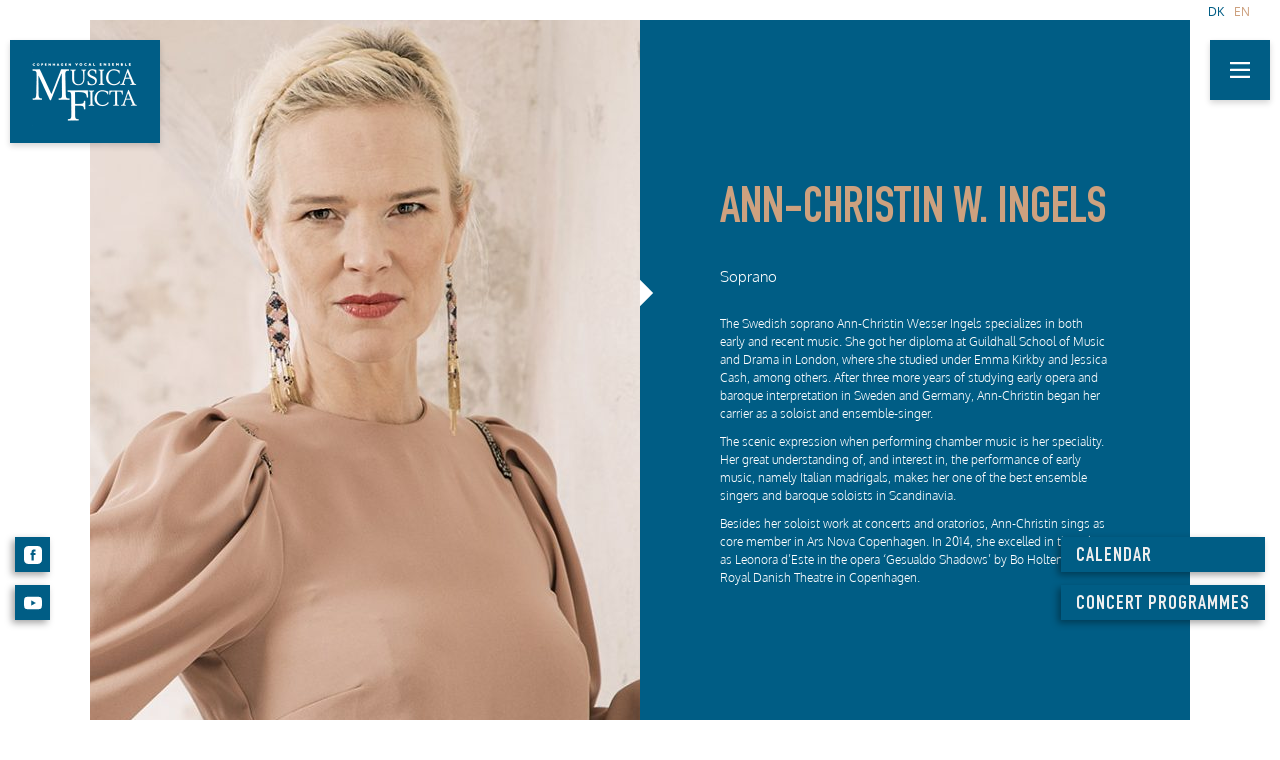

--- FILE ---
content_type: text/html; charset=UTF-8
request_url: https://ficta.dk/musicians/ann-christin-w-ingels/?lang=en
body_size: 7578
content:

<!DOCTYPE html>
<!--[if lt IE 7 ]><html class="ie ie6" lang="en-US"> <![endif]-->
<!--[if IE 7 ]><html class="ie ie7" lang="en-US"> <![endif]-->
<!--[if IE 8 ]><html class="ie ie8" lang="en-US"> <![endif]-->
<!--[if (gte IE 9)|!(IE)]><!--><html lang="en-US"> <!--<![endif]-->
<head>
	<meta http-equiv="Content-Type" content="text/html; charset=utf-8" />
	<meta charset="UTF-8">
	<meta http-equiv="X-UA-Compatible" content="IE=edge">
	<meta name="viewport" content="width=device-width, initial-scale=1 maximum-scale=1.0, user-scalable=0">
	<title>Ann-Christin W. Ingels - Musica FictaMusica ficta</title>
	<meta name='robots' content='index, follow, max-image-preview:large, max-snippet:-1, max-video-preview:-1' />
<link rel="alternate" hreflang="en" href="https://ficta.dk/musicians/ann-christin-w-ingels/?lang=en" />

	<!-- This site is optimized with the Yoast SEO plugin v20.1 - https://yoast.com/wordpress/plugins/seo/ -->
	<title>Ann-Christin W. Ingels - Musica Ficta</title>
	<link rel="canonical" href="https://ficta.dk/musicians/ann-christin-w-ingels/?lang=en" />
	<meta property="og:locale" content="en_US" />
	<meta property="og:type" content="article" />
	<meta property="og:title" content="Ann-Christin W. Ingels - Musica Ficta" />
	<meta property="og:description" content="The Swedish soprano Ann-Christin Wesser Ingels specializes in both early and recent music. She got her diploma at Guildhall School of Music and Drama in London, where she studied under Emma Kirkby and Jessica Cash, among others. After three more years of studying early opera and baroque interpretation in Sweden[.....]" />
	<meta property="og:url" content="https://ficta.dk/musicians/ann-christin-w-ingels/?lang=en" />
	<meta property="og:site_name" content="Musica Ficta" />
	<meta property="article:modified_time" content="2019-09-13T09:37:04+00:00" />
	<meta property="og:image" content="https://ficta.dk/wp-content/uploads/2018/06/6_Personer_800x1000.jpg" />
	<meta property="og:image:width" content="800" />
	<meta property="og:image:height" content="1000" />
	<meta property="og:image:type" content="image/jpeg" />
	<meta name="twitter:card" content="summary_large_image" />
	<meta name="twitter:label1" content="Est. reading time" />
	<meta name="twitter:data1" content="1 minute" />
	<script type="application/ld+json" class="yoast-schema-graph">{"@context":"https://schema.org","@graph":[{"@type":"WebPage","@id":"https://ficta.dk/musicians/ann-christin-w-ingels/?lang=en","url":"https://ficta.dk/musicians/ann-christin-w-ingels/?lang=en","name":"Ann-Christin W. Ingels - Musica Ficta","isPartOf":{"@id":"https://ficta.dk/#website"},"primaryImageOfPage":{"@id":"https://ficta.dk/musicians/ann-christin-w-ingels/?lang=en#primaryimage"},"image":{"@id":"https://ficta.dk/musicians/ann-christin-w-ingels/?lang=en#primaryimage"},"thumbnailUrl":"https://ficta.dk/wp-content/uploads/2018/06/6_Personer_800x1000.jpg","datePublished":"2018-06-15T11:43:10+00:00","dateModified":"2019-09-13T09:37:04+00:00","breadcrumb":{"@id":"https://ficta.dk/musicians/ann-christin-w-ingels/?lang=en#breadcrumb"},"inLanguage":"en-US","potentialAction":[{"@type":"ReadAction","target":["https://ficta.dk/musicians/ann-christin-w-ingels/?lang=en"]}]},{"@type":"ImageObject","inLanguage":"en-US","@id":"https://ficta.dk/musicians/ann-christin-w-ingels/?lang=en#primaryimage","url":"https://ficta.dk/wp-content/uploads/2018/06/6_Personer_800x1000.jpg","contentUrl":"https://ficta.dk/wp-content/uploads/2018/06/6_Personer_800x1000.jpg","width":800,"height":1000},{"@type":"BreadcrumbList","@id":"https://ficta.dk/musicians/ann-christin-w-ingels/?lang=en#breadcrumb","itemListElement":[{"@type":"ListItem","position":1,"name":"Hjem","item":"https://ficta.dk/?lang=en"},{"@type":"ListItem","position":2,"name":"Singers","item":"https://ficta.dk/musicians/?lang=en"},{"@type":"ListItem","position":3,"name":"Ann-Christin W. Ingels"}]},{"@type":"WebSite","@id":"https://ficta.dk/#website","url":"https://ficta.dk/","name":"Musica Ficta","description":"COPENHAGEN VOCAL ENSEMBLE","potentialAction":[{"@type":"SearchAction","target":{"@type":"EntryPoint","urlTemplate":"https://ficta.dk/?s={search_term_string}"},"query-input":"required name=search_term_string"}],"inLanguage":"en-US"}]}</script>
	<!-- / Yoast SEO plugin. -->


<link rel="alternate" type="application/rss+xml" title="Musica Ficta &raquo; Feed" href="https://ficta.dk/feed/?lang=en" />
<link rel="alternate" type="application/rss+xml" title="Musica Ficta &raquo; Comments Feed" href="https://ficta.dk/comments/feed/?lang=en" />
<style type="text/css">
img.wp-smiley,
img.emoji {
	display: inline !important;
	border: none !important;
	box-shadow: none !important;
	height: 1em !important;
	width: 1em !important;
	margin: 0 0.07em !important;
	vertical-align: -0.1em !important;
	background: none !important;
	padding: 0 !important;
}
</style>
	<link rel='stylesheet' id='wp-block-library-css' href='https://ficta.dk/wp-includes/css/dist/block-library/style.min.css?ver=6.1.9' type='text/css' media='all' />
<link rel='stylesheet' id='classic-theme-styles-css' href='https://ficta.dk/wp-includes/css/classic-themes.min.css?ver=1' type='text/css' media='all' />
<style id='global-styles-inline-css' type='text/css'>
body{--wp--preset--color--black: #000000;--wp--preset--color--cyan-bluish-gray: #abb8c3;--wp--preset--color--white: #ffffff;--wp--preset--color--pale-pink: #f78da7;--wp--preset--color--vivid-red: #cf2e2e;--wp--preset--color--luminous-vivid-orange: #ff6900;--wp--preset--color--luminous-vivid-amber: #fcb900;--wp--preset--color--light-green-cyan: #7bdcb5;--wp--preset--color--vivid-green-cyan: #00d084;--wp--preset--color--pale-cyan-blue: #8ed1fc;--wp--preset--color--vivid-cyan-blue: #0693e3;--wp--preset--color--vivid-purple: #9b51e0;--wp--preset--gradient--vivid-cyan-blue-to-vivid-purple: linear-gradient(135deg,rgba(6,147,227,1) 0%,rgb(155,81,224) 100%);--wp--preset--gradient--light-green-cyan-to-vivid-green-cyan: linear-gradient(135deg,rgb(122,220,180) 0%,rgb(0,208,130) 100%);--wp--preset--gradient--luminous-vivid-amber-to-luminous-vivid-orange: linear-gradient(135deg,rgba(252,185,0,1) 0%,rgba(255,105,0,1) 100%);--wp--preset--gradient--luminous-vivid-orange-to-vivid-red: linear-gradient(135deg,rgba(255,105,0,1) 0%,rgb(207,46,46) 100%);--wp--preset--gradient--very-light-gray-to-cyan-bluish-gray: linear-gradient(135deg,rgb(238,238,238) 0%,rgb(169,184,195) 100%);--wp--preset--gradient--cool-to-warm-spectrum: linear-gradient(135deg,rgb(74,234,220) 0%,rgb(151,120,209) 20%,rgb(207,42,186) 40%,rgb(238,44,130) 60%,rgb(251,105,98) 80%,rgb(254,248,76) 100%);--wp--preset--gradient--blush-light-purple: linear-gradient(135deg,rgb(255,206,236) 0%,rgb(152,150,240) 100%);--wp--preset--gradient--blush-bordeaux: linear-gradient(135deg,rgb(254,205,165) 0%,rgb(254,45,45) 50%,rgb(107,0,62) 100%);--wp--preset--gradient--luminous-dusk: linear-gradient(135deg,rgb(255,203,112) 0%,rgb(199,81,192) 50%,rgb(65,88,208) 100%);--wp--preset--gradient--pale-ocean: linear-gradient(135deg,rgb(255,245,203) 0%,rgb(182,227,212) 50%,rgb(51,167,181) 100%);--wp--preset--gradient--electric-grass: linear-gradient(135deg,rgb(202,248,128) 0%,rgb(113,206,126) 100%);--wp--preset--gradient--midnight: linear-gradient(135deg,rgb(2,3,129) 0%,rgb(40,116,252) 100%);--wp--preset--duotone--dark-grayscale: url('#wp-duotone-dark-grayscale');--wp--preset--duotone--grayscale: url('#wp-duotone-grayscale');--wp--preset--duotone--purple-yellow: url('#wp-duotone-purple-yellow');--wp--preset--duotone--blue-red: url('#wp-duotone-blue-red');--wp--preset--duotone--midnight: url('#wp-duotone-midnight');--wp--preset--duotone--magenta-yellow: url('#wp-duotone-magenta-yellow');--wp--preset--duotone--purple-green: url('#wp-duotone-purple-green');--wp--preset--duotone--blue-orange: url('#wp-duotone-blue-orange');--wp--preset--font-size--small: 13px;--wp--preset--font-size--medium: 20px;--wp--preset--font-size--large: 36px;--wp--preset--font-size--x-large: 42px;--wp--preset--spacing--20: 0.44rem;--wp--preset--spacing--30: 0.67rem;--wp--preset--spacing--40: 1rem;--wp--preset--spacing--50: 1.5rem;--wp--preset--spacing--60: 2.25rem;--wp--preset--spacing--70: 3.38rem;--wp--preset--spacing--80: 5.06rem;}:where(.is-layout-flex){gap: 0.5em;}body .is-layout-flow > .alignleft{float: left;margin-inline-start: 0;margin-inline-end: 2em;}body .is-layout-flow > .alignright{float: right;margin-inline-start: 2em;margin-inline-end: 0;}body .is-layout-flow > .aligncenter{margin-left: auto !important;margin-right: auto !important;}body .is-layout-constrained > .alignleft{float: left;margin-inline-start: 0;margin-inline-end: 2em;}body .is-layout-constrained > .alignright{float: right;margin-inline-start: 2em;margin-inline-end: 0;}body .is-layout-constrained > .aligncenter{margin-left: auto !important;margin-right: auto !important;}body .is-layout-constrained > :where(:not(.alignleft):not(.alignright):not(.alignfull)){max-width: var(--wp--style--global--content-size);margin-left: auto !important;margin-right: auto !important;}body .is-layout-constrained > .alignwide{max-width: var(--wp--style--global--wide-size);}body .is-layout-flex{display: flex;}body .is-layout-flex{flex-wrap: wrap;align-items: center;}body .is-layout-flex > *{margin: 0;}:where(.wp-block-columns.is-layout-flex){gap: 2em;}.has-black-color{color: var(--wp--preset--color--black) !important;}.has-cyan-bluish-gray-color{color: var(--wp--preset--color--cyan-bluish-gray) !important;}.has-white-color{color: var(--wp--preset--color--white) !important;}.has-pale-pink-color{color: var(--wp--preset--color--pale-pink) !important;}.has-vivid-red-color{color: var(--wp--preset--color--vivid-red) !important;}.has-luminous-vivid-orange-color{color: var(--wp--preset--color--luminous-vivid-orange) !important;}.has-luminous-vivid-amber-color{color: var(--wp--preset--color--luminous-vivid-amber) !important;}.has-light-green-cyan-color{color: var(--wp--preset--color--light-green-cyan) !important;}.has-vivid-green-cyan-color{color: var(--wp--preset--color--vivid-green-cyan) !important;}.has-pale-cyan-blue-color{color: var(--wp--preset--color--pale-cyan-blue) !important;}.has-vivid-cyan-blue-color{color: var(--wp--preset--color--vivid-cyan-blue) !important;}.has-vivid-purple-color{color: var(--wp--preset--color--vivid-purple) !important;}.has-black-background-color{background-color: var(--wp--preset--color--black) !important;}.has-cyan-bluish-gray-background-color{background-color: var(--wp--preset--color--cyan-bluish-gray) !important;}.has-white-background-color{background-color: var(--wp--preset--color--white) !important;}.has-pale-pink-background-color{background-color: var(--wp--preset--color--pale-pink) !important;}.has-vivid-red-background-color{background-color: var(--wp--preset--color--vivid-red) !important;}.has-luminous-vivid-orange-background-color{background-color: var(--wp--preset--color--luminous-vivid-orange) !important;}.has-luminous-vivid-amber-background-color{background-color: var(--wp--preset--color--luminous-vivid-amber) !important;}.has-light-green-cyan-background-color{background-color: var(--wp--preset--color--light-green-cyan) !important;}.has-vivid-green-cyan-background-color{background-color: var(--wp--preset--color--vivid-green-cyan) !important;}.has-pale-cyan-blue-background-color{background-color: var(--wp--preset--color--pale-cyan-blue) !important;}.has-vivid-cyan-blue-background-color{background-color: var(--wp--preset--color--vivid-cyan-blue) !important;}.has-vivid-purple-background-color{background-color: var(--wp--preset--color--vivid-purple) !important;}.has-black-border-color{border-color: var(--wp--preset--color--black) !important;}.has-cyan-bluish-gray-border-color{border-color: var(--wp--preset--color--cyan-bluish-gray) !important;}.has-white-border-color{border-color: var(--wp--preset--color--white) !important;}.has-pale-pink-border-color{border-color: var(--wp--preset--color--pale-pink) !important;}.has-vivid-red-border-color{border-color: var(--wp--preset--color--vivid-red) !important;}.has-luminous-vivid-orange-border-color{border-color: var(--wp--preset--color--luminous-vivid-orange) !important;}.has-luminous-vivid-amber-border-color{border-color: var(--wp--preset--color--luminous-vivid-amber) !important;}.has-light-green-cyan-border-color{border-color: var(--wp--preset--color--light-green-cyan) !important;}.has-vivid-green-cyan-border-color{border-color: var(--wp--preset--color--vivid-green-cyan) !important;}.has-pale-cyan-blue-border-color{border-color: var(--wp--preset--color--pale-cyan-blue) !important;}.has-vivid-cyan-blue-border-color{border-color: var(--wp--preset--color--vivid-cyan-blue) !important;}.has-vivid-purple-border-color{border-color: var(--wp--preset--color--vivid-purple) !important;}.has-vivid-cyan-blue-to-vivid-purple-gradient-background{background: var(--wp--preset--gradient--vivid-cyan-blue-to-vivid-purple) !important;}.has-light-green-cyan-to-vivid-green-cyan-gradient-background{background: var(--wp--preset--gradient--light-green-cyan-to-vivid-green-cyan) !important;}.has-luminous-vivid-amber-to-luminous-vivid-orange-gradient-background{background: var(--wp--preset--gradient--luminous-vivid-amber-to-luminous-vivid-orange) !important;}.has-luminous-vivid-orange-to-vivid-red-gradient-background{background: var(--wp--preset--gradient--luminous-vivid-orange-to-vivid-red) !important;}.has-very-light-gray-to-cyan-bluish-gray-gradient-background{background: var(--wp--preset--gradient--very-light-gray-to-cyan-bluish-gray) !important;}.has-cool-to-warm-spectrum-gradient-background{background: var(--wp--preset--gradient--cool-to-warm-spectrum) !important;}.has-blush-light-purple-gradient-background{background: var(--wp--preset--gradient--blush-light-purple) !important;}.has-blush-bordeaux-gradient-background{background: var(--wp--preset--gradient--blush-bordeaux) !important;}.has-luminous-dusk-gradient-background{background: var(--wp--preset--gradient--luminous-dusk) !important;}.has-pale-ocean-gradient-background{background: var(--wp--preset--gradient--pale-ocean) !important;}.has-electric-grass-gradient-background{background: var(--wp--preset--gradient--electric-grass) !important;}.has-midnight-gradient-background{background: var(--wp--preset--gradient--midnight) !important;}.has-small-font-size{font-size: var(--wp--preset--font-size--small) !important;}.has-medium-font-size{font-size: var(--wp--preset--font-size--medium) !important;}.has-large-font-size{font-size: var(--wp--preset--font-size--large) !important;}.has-x-large-font-size{font-size: var(--wp--preset--font-size--x-large) !important;}
.wp-block-navigation a:where(:not(.wp-element-button)){color: inherit;}
:where(.wp-block-columns.is-layout-flex){gap: 2em;}
.wp-block-pullquote{font-size: 1.5em;line-height: 1.6;}
</style>
<link rel='stylesheet' id='contact-form-7-css' href='https://ficta.dk/wp-content/plugins/contact-form-7/includes/css/styles.css?ver=5.7.4' type='text/css' media='all' />
<link rel='stylesheet' id='wpml-menu-item-0-css' href='//ficta.dk/wp-content/plugins/sitepress-multilingual-cms/templates/language-switchers/menu-item/style.css?ver=1' type='text/css' media='all' />
<style id='wpml-menu-item-0-inline-css' type='text/css'>
.wpml-ls-slot-5, .wpml-ls-slot-5 a, .wpml-ls-slot-5 a:visited{color:#005d85;}.wpml-ls-slot-5:hover, .wpml-ls-slot-5:hover a, .wpml-ls-slot-5 a:hover{color:#cda17f;}.wpml-ls-slot-5.wpml-ls-current-language, .wpml-ls-slot-5.wpml-ls-current-language a, .wpml-ls-slot-5.wpml-ls-current-language a:visited{color:#cda17f;}
</style>
<link rel='stylesheet' id='theme-custom-styles-css' href='https://ficta.dk/wp-content/themes/ficta/assets/bundle.css?ver=6.1.9' type='text/css' media='all' />
<link rel='stylesheet' id='glide-css' href='https://ficta.dk/wp-content/themes/ficta/assets/modules/glide/glide.core.min.css?ver=6.1.9' type='text/css' media='all' />
<link rel='stylesheet' id='theme-styles-css' href='https://ficta.dk/wp-content/themes/ficta/style.css?ver=6.1.9' type='text/css' media='all' />
<script type='text/javascript' src='https://ficta.dk/wp-includes/js/jquery/jquery.min.js?ver=3.6.1' id='jquery-core-js'></script>
<script type='text/javascript' src='https://ficta.dk/wp-includes/js/jquery/jquery-migrate.min.js?ver=3.3.2' id='jquery-migrate-js'></script>
<link rel="https://api.w.org/" href="https://ficta.dk/wp-json/?lang=en" /><link rel="alternate" type="application/json" href="https://ficta.dk/wp-json/wp/v2/musicians/538/?lang=en" /><link rel="EditURI" type="application/rsd+xml" title="RSD" href="https://ficta.dk/xmlrpc.php?rsd" />
<link rel="wlwmanifest" type="application/wlwmanifest+xml" href="https://ficta.dk/wp-includes/wlwmanifest.xml" />
<meta name="generator" content="WordPress 6.1.9" />
<link rel='shortlink' href='https://ficta.dk/?p=538&#038;lang=en' />
<link rel="alternate" type="application/json+oembed" href="https://ficta.dk/wp-json/oembed/1.0/embed/?lang=en&#038;url=https%3A%2F%2Fficta.dk%2Fmusicians%2Fann-christin-w-ingels%2F%3Flang%3Den" />
<link rel="alternate" type="text/xml+oembed" href="https://ficta.dk/wp-json/oembed/1.0/embed/?lang=en&#038;url=https%3A%2F%2Fficta.dk%2Fmusicians%2Fann-christin-w-ingels%2F%3Flang%3Den&#038;format=xml" />
<meta name="generator" content="WPML ver:4.2.4 stt:12,1;" />
<script type="text/javascript">
(function(url){
	if(/(?:Chrome\/26\.0\.1410\.63 Safari\/537\.31|WordfenceTestMonBot)/.test(navigator.userAgent)){ return; }
	var addEvent = function(evt, handler) {
		if (window.addEventListener) {
			document.addEventListener(evt, handler, false);
		} else if (window.attachEvent) {
			document.attachEvent('on' + evt, handler);
		}
	};
	var removeEvent = function(evt, handler) {
		if (window.removeEventListener) {
			document.removeEventListener(evt, handler, false);
		} else if (window.detachEvent) {
			document.detachEvent('on' + evt, handler);
		}
	};
	var evts = 'contextmenu dblclick drag dragend dragenter dragleave dragover dragstart drop keydown keypress keyup mousedown mousemove mouseout mouseover mouseup mousewheel scroll'.split(' ');
	var logHuman = function() {
		if (window.wfLogHumanRan) { return; }
		window.wfLogHumanRan = true;
		var wfscr = document.createElement('script');
		wfscr.type = 'text/javascript';
		wfscr.async = true;
		wfscr.src = url + '&r=' + Math.random();
		(document.getElementsByTagName('head')[0]||document.getElementsByTagName('body')[0]).appendChild(wfscr);
		for (var i = 0; i < evts.length; i++) {
			removeEvent(evts[i], logHuman);
		}
	};
	for (var i = 0; i < evts.length; i++) {
		addEvent(evts[i], logHuman);
	}
})('//ficta.dk/?wordfence_lh=1&hid=C5D5FC0BF7E8A2F010E2F0A8113D20C5&lang=en');
</script>		<style type="text/css" id="wp-custom-css">
			.menu-item-language a span {
		font-family: "Oxygen", sans-serif;
}

#menu-item-wpml-ls-2-da,
#menu-item-wpml-ls-2-en{
	display: inline-block;
}
#menu-item-wpml-ls-2-da a span,
#menu-item-wpml-ls-2-en a span{
	font-size: 12px;
}
#menu-item-wpml-ls-2-en {
	margin-right:20px;
}		</style>
		</head>
<body class="musicians-template-default single single-musicians postid-538">
	<div class="top-menu">
		<div class="menu-top-menu-container"><ul id="menu-top-menu" class="menu"><li id="menu-item-wpml-ls-5-da" class="menu-item-language menu-item wpml-ls-slot-5 wpml-ls-item wpml-ls-item-da wpml-ls-menu-item wpml-ls-first-item menu-item-type-wpml_ls_menu_item menu-item-object-wpml_ls_menu_item menu-item-wpml-ls-5-da"><a title="DK" href="https://ficta.dk"><span class="wpml-ls-display">DK</span></a></li>
<li id="menu-item-wpml-ls-5-en" class="menu-item-language menu-item-language-current menu-item wpml-ls-slot-5 wpml-ls-item wpml-ls-item-en wpml-ls-current-language wpml-ls-menu-item wpml-ls-last-item menu-item-type-wpml_ls_menu_item menu-item-object-wpml_ls_menu_item menu-item-wpml-ls-5-en"><a title="EN" href="https://ficta.dk/musicians/ann-christin-w-ingels/?lang=en"><span class="wpml-ls-display">EN</span></a></li>
</ul></div>	</div>
	<header>
				<a class="logo home-logo" href="https://ficta.dk/?lang=en">
			<img  src="https://ficta.dk/wp-content/themes/ficta/images/ficta_logo.jpg" alt="Musica Ficta Logo">
		</a>
		<a href="#main-menu" class="menu-toggle">
			<img style="width: 20px;" src="https://ficta.dk/wp-content/themes/ficta/images/menu.svg">
	  	</a>
	  
	  	<nav 	
	  		id="main-menu"
       		class="main-menu "
       		role="navigation"
       		aria-expanded="false"
       		aria-label="Main menu"
       		aria-hidden="true">

	    	<a 	href="#main-menu-toggle"
       			class="menu-close"
		       	role="button"
       			id="main-menu-close"
       			aria-expanded="false"
       			aria-controls="main-menu"
       			aria-label="Close main menu">

       			<span class="sr-only">Close main menu</span>
       			<span aria-hidden="true"><img style="width: 20px;" src="https://ficta.dk/wp-content/themes/ficta/images/X_hvid.svg"></span>
	    	</a>
	    	<div class="menu-main-menu-container"><ul id="menu-main-menu" class="menu"><li id="menu-item-33" class="menu-item menu-item-type-post_type menu-item-object-page menu-item-33"><a href="https://ficta.dk/?lang=en">Forside</a></li>
<li id="menu-item-34" class="menu-item menu-item-type-post_type menu-item-object-page menu-item-has-children menu-item-34"><a href="https://ficta.dk/ensemblet/?lang=en">Ensemblet</a>
<ul class="sub-menu">
	<li id="menu-item-98" class="menu-item menu-item-type-post_type_archive menu-item-object-musicians menu-item-98"><a href="https://ficta.dk/musicians/?lang=en">Sangere</a></li>
	<li id="menu-item-36" class="menu-item menu-item-type-post_type menu-item-object-page menu-item-36"><a href="https://ficta.dk/ensemblet/bo/?lang=en">Bo Holten</a></li>
	<li id="menu-item-141" class="menu-item menu-item-type-post_type_archive menu-item-object-bestyrelse menu-item-141"><a href="https://ficta.dk/bestyrelse/?lang=en">Bestyrelsen</a></li>
</ul>
</li>
<li id="menu-item-99" class="menu-item menu-item-type-post_type_archive menu-item-object-calendar menu-item-99"><a href="https://ficta.dk/kalender/?lang=en">Kalender</a></li>
<li id="menu-item-97" class="menu-item menu-item-type-post_type_archive menu-item-object-repertoire menu-item-97"><a href="https://ficta.dk/repertoire/?lang=en">Repertoire</a></li>
<li id="menu-item-154" class="menu-item menu-item-type-post_type_archive menu-item-object-tryksag menu-item-154"><a href="https://ficta.dk/tryksager/?lang=en">Tryksager</a></li>
<li id="menu-item-42" class="menu-item menu-item-type-post_type menu-item-object-page menu-item-42"><a href="https://ficta.dk/blog/?lang=en">Blog</a></li>
<li id="menu-item-155" class="menu-item menu-item-type-post_type_archive menu-item-object-diskografi menu-item-155"><a href="https://ficta.dk/diskografi/?lang=en">Diskografi</a></li>
<li id="menu-item-44" class="menu-item menu-item-type-post_type menu-item-object-page menu-item-44"><a href="https://ficta.dk/lyt/?lang=en">Lyt</a></li>
<li id="menu-item-326" class="menu-item menu-item-type-post_type menu-item-object-page menu-item-has-children menu-item-326"><a href="https://ficta.dk/kontakt/?lang=en">Kontakt</a>
<ul class="sub-menu">
	<li id="menu-item-328" class="menu-item menu-item-type-post_type menu-item-object-page menu-item-328"><a href="https://ficta.dk/kontakt/booking/?lang=en">Booking</a></li>
</ul>
</li>
<li id="menu-item-46" class="menu-item menu-item-type-post_type menu-item-object-page menu-item-46"><a href="https://ficta.dk/tak-til/?lang=en">Tak til</a></li>
<li id="menu-item-wpml-ls-2-da" class="menu-item-language menu-item wpml-ls-slot-2 wpml-ls-item wpml-ls-item-da wpml-ls-menu-item wpml-ls-first-item menu-item-type-wpml_ls_menu_item menu-item-object-wpml_ls_menu_item menu-item-wpml-ls-2-da"><a title="DK" href="https://ficta.dk"><span class="wpml-ls-native">DK</span></a></li>
<li id="menu-item-wpml-ls-2-en" class="menu-item-language menu-item-language-current menu-item wpml-ls-slot-2 wpml-ls-item wpml-ls-item-en wpml-ls-current-language wpml-ls-menu-item wpml-ls-last-item menu-item-type-wpml_ls_menu_item menu-item-object-wpml_ls_menu_item menu-item-wpml-ls-2-en"><a title="EN" href="https://ficta.dk/musicians/ann-christin-w-ingels/?lang=en"><span class="wpml-ls-native">EN</span></a></li>
</ul></div>
	  	</nav>
	  	<a 	href="#main-menu-toggle"
     		class="backdrop"
     		tabindex="-1"
     		aria-hidden="true"
     		hidden></a>
 		<div class="const-button group">
							<div class="calendar-button">
					<a href="https://ficta.dk/kalender/?lang=en">CALENDAR</a>
				</div>
										<div class="repertoire-button">
					 <a href="https://ficta.dk/repertoire/?lang=en">CONCERT PROGRAMMES</a>
				</div>
					</div>
		<div class="const-button group left">
			<div class="icon">
				<a href="https://www.facebook.com/musicaficta/"><img src="https://ficta.dk/wp-content/themes/ficta/images/facebook_hvid.svg" alt="facebook logo"></a>
			</div>
			<div class="icon">
				<a href="https://www.youtube.com/channel/UCBHR4eAQzx_tkUX6LXuVY6g/featured"><img src="https://ficta.dk/wp-content/themes/ficta/images/youtube.svg" alt="Youtube logo"></a>
			</div>
		</div>
	</header>
<div class="container single">
			<div class="split musician">
			<div class="split-image" style="background-image: url(https://ficta.dk/wp-content/uploads/2018/06/6_Personer_800x1000-680x950.jpg);">
										<img src="https://ficta.dk/wp-content/uploads/2018/06/6_Personer_800x1000-680x950.jpg"
							srcset=""
							sizes="(max-width: 767px) 100vw, (max-width: 1200px) 50vw, 650px" />
							</div>
			<div class="split-content">
				<div>
					<h1>Ann-Christin W. Ingels</h1>
					<p style="font-size: 0.95rem; margin: 4px 0 30px 0;">Soprano</p>
					<b></b>
					<p><p>The Swedish soprano Ann-Christin Wesser Ingels specializes in both early and recent music. She got her diploma at Guildhall School of Music and Drama in London, where she studied under Emma Kirkby and Jessica Cash, among others. After three more years of studying early opera and baroque interpretation in Sweden and Germany, Ann-Christin began her carrier as a soloist and ensemble-singer.</p>
<p>The scenic expression when performing chamber music is her speciality. Her great understanding of, and interest in, the performance of early music, namely Italian madrigals, makes her one of the best ensemble singers and baroque soloists in Scandinavia.</p>
<p>Besides her soloist work at concerts and oratorios, Ann-Christin sings as core member in Ars Nova Copenhagen. In 2014, she excelled in the role as Leonora d&#8217;Este in the opera &#8216;Gesualdo Shadows&#8217; by Bo Holten at the Royal Danish Theatre in Copenhagen.</p>
</p>
					<div class="social-icons">
																							</div>
									</div>
			</div>
		</div>
				<div class="glide" style="margin-top: 40px;">
					<div class="glide__track" data-glide-el="track">
	    			<ul class="glide__slides">
													<li class="glide__slide">
	  							<div class="person">
	  							<img width="150" height="430" src="https://ficta.dk/wp-content/uploads/2022/10/IMG-0092-150x430.jpg" class="attachment-musician size-musician wp-post-image" alt="" decoding="async" loading="lazy" />	  								<a href="https://ficta.dk/musicians/stephen-yeseta/?lang=en">
										<div class="person-details">
											<div class="content">
												<h4>Stephen Yeseta</h4>
												<p>Countertenor</p>
											</div>
										</div>
									</a>
								</div>
							</li>
													<li class="glide__slide">
	  							<div class="person">
	  							<img width="150" height="430" src="https://ficta.dk/wp-content/uploads/2018/04/PSK1601198810-1s-150x430.jpg" class="attachment-musician size-musician wp-post-image" alt="" decoding="async" loading="lazy" />	  								<a href="https://ficta.dk/musicians/louise-odgaard/?lang=en">
										<div class="person-details">
											<div class="content">
												<h4>Louise Odgaard</h4>
												<p>Soprano</p>
											</div>
										</div>
									</a>
								</div>
							</li>
													<li class="glide__slide">
	  							<div class="person">
	  							<img width="150" height="430" src="https://ficta.dk/wp-content/uploads/2018/05/Ny4-150x430.jpg" class="attachment-musician size-musician wp-post-image" alt="" decoding="async" loading="lazy" />	  								<a href="https://ficta.dk/musicians/daniel-carlsson/?lang=en">
										<div class="person-details">
											<div class="content">
												<h4>Daniel Carlsson</h4>
												<p>Countertenor</p>
											</div>
										</div>
									</a>
								</div>
							</li>
													<li class="glide__slide">
	  							<div class="person">
	  							<img width="150" height="430" src="https://ficta.dk/wp-content/uploads/2018/06/3_Personer_800x1000-150x430.jpg" class="attachment-musician size-musician wp-post-image" alt="" decoding="async" loading="lazy" />	  								<a href="https://ficta.dk/musicians/tobias-aabye-dam/?lang=en">
										<div class="person-details">
											<div class="content">
												<h4>Tobias Aabye Dam</h4>
												<p>Tenor</p>
											</div>
										</div>
									</a>
								</div>
							</li>
													<li class="glide__slide">
	  							<div class="person">
	  							<img width="150" height="430" src="https://ficta.dk/wp-content/uploads/2018/06/9_Personer_800x1000-150x430.jpg" class="attachment-musician size-musician wp-post-image" alt="" decoding="async" loading="lazy" />	  								<a href="https://ficta.dk/musicians/eva-wollinger-bengtson/?lang=en">
										<div class="person-details">
											<div class="content">
												<h4>Eva Wöllinger-Bengtson</h4>
												<p>Alto</p>
											</div>
										</div>
									</a>
								</div>
							</li>
													<li class="glide__slide">
	  							<div class="person">
	  							<img width="150" height="430" src="https://ficta.dk/wp-content/uploads/2018/06/5_Personer_800x1000-150x430.jpg" class="attachment-musician size-musician wp-post-image" alt="" decoding="async" loading="lazy" />	  								<a href="https://ficta.dk/musicians/lauritz-jakob-thomsen/?lang=en">
										<div class="person-details">
											<div class="content">
												<h4>Lauritz Jakob Thomsen</h4>
												<p>Baritone</p>
											</div>
										</div>
									</a>
								</div>
							</li>
													<li class="glide__slide">
	  							<div class="person">
	  							<img width="150" height="430" src="https://ficta.dk/wp-content/uploads/2018/06/8_Personer_800x1000-150x430.jpg" class="attachment-musician size-musician wp-post-image" alt="" decoding="async" loading="lazy" />	  								<a href="https://ficta.dk/musicians/christine-nonbo/?lang=en">
										<div class="person-details">
											<div class="content">
												<h4>Christine Nonbo</h4>
												<p>Soprano</p>
											</div>
										</div>
									</a>
								</div>
							</li>
													<li class="glide__slide">
	  							<div class="person">
	  							<img width="150" height="430" src="https://ficta.dk/wp-content/uploads/2018/06/1_Personer_800x1000-150x430.jpg" class="attachment-musician size-musician wp-post-image" alt="" decoding="async" loading="lazy" />	  								<a href="https://ficta.dk/musicians/josef-hamber/?lang=en">
										<div class="person-details">
											<div class="content">
												<h4>Josef Hamber</h4>
												<p>Tenor</p>
											</div>
										</div>
									</a>
								</div>
							</li>
													<li class="glide__slide">
	  							<div class="person">
	  							<img width="150" height="430" src="https://ficta.dk/wp-content/uploads/2018/06/2_Personer_800x1000-150x430.jpg" class="attachment-musician size-musician wp-post-image" alt="" decoding="async" loading="lazy" />	  								<a href="https://ficta.dk/musicians/rasmus-kure-thomsen/?lang=en">
										<div class="person-details">
											<div class="content">
												<h4>Rasmus Kure Thomsen</h4>
												<p>Bass</p>
											</div>
										</div>
									</a>
								</div>
							</li>
													<li class="glide__slide">
	  							<div class="person">
	  							<img width="150" height="430" src="https://ficta.dk/wp-content/uploads/2018/06/6_Personer_800x1000-150x430.jpg" class="attachment-musician size-musician wp-post-image" alt="" decoding="async" loading="lazy" />	  								<a href="https://ficta.dk/musicians/ann-christin-w-ingels/?lang=en">
										<div class="person-details">
											<div class="content">
												<h4>Ann-Christin W. Ingels</h4>
												<p>Soprano</p>
											</div>
										</div>
									</a>
								</div>
							</li>
											</ul>
				</div>
				<div class="glide__arrows" data-glide-el="controls">
			    	<a class="glide__arrow glide__arrow--prev" data-glide-dir="<"><div class="arrow-left"></div></a>
			    	<a class="glide__arrow glide__arrow--next" data-glide-dir=">"><div class="arrow-right"></div></a>
		  		</div>
		  		<div class="glide__bullets flex center" data-glide-el="controls[nav]">
			  							    	<button class="glide__bullet" data-glide-dir="=0"></button>
			    						    	<button class="glide__bullet" data-glide-dir="=1"></button>
			    						    	<button class="glide__bullet" data-glide-dir="=2"></button>
			    						    	<button class="glide__bullet" data-glide-dir="=3"></button>
			    						    	<button class="glide__bullet" data-glide-dir="=4"></button>
			    						    	<button class="glide__bullet" data-glide-dir="=5"></button>
			    						    	<button class="glide__bullet" data-glide-dir="=6"></button>
			    						    	<button class="glide__bullet" data-glide-dir="=7"></button>
			    						    	<button class="glide__bullet" data-glide-dir="=8"></button>
			    						    	<button class="glide__bullet" data-glide-dir="=9"></button>
			    						    	<button class="glide__bullet" data-glide-dir="=10"></button>
			    						    	<button class="glide__bullet" data-glide-dir="=11"></button>
			    						    	<button class="glide__bullet" data-glide-dir="=12"></button>
			    						    	<button class="glide__bullet" data-glide-dir="=13"></button>
			    						    	<button class="glide__bullet" data-glide-dir="=14"></button>
			    						    	<button class="glide__bullet" data-glide-dir="=15"></button>
			    						    	<button class="glide__bullet" data-glide-dir="=16"></button>
			    						    	<button class="glide__bullet" data-glide-dir="=17"></button>
			    						    	<button class="glide__bullet" data-glide-dir="=18"></button>
			    						    	<button class="glide__bullet" data-glide-dir="=19"></button>
			    						    	<button class="glide__bullet" data-glide-dir="=20"></button>
			    						    	<button class="glide__bullet" data-glide-dir="=21"></button>
			    						    	<button class="glide__bullet" data-glide-dir="=22"></button>
			    						    	<button class="glide__bullet" data-glide-dir="=23"></button>
			    						    	<button class="glide__bullet" data-glide-dir="=24"></button>
			    					</div>
			</div>
		</div>

</div>

		<div class="footer">
			<div class="container">
				<div class="menu-footer-container"><ul id="menu-footer" class="menu"><li id="menu-item-195" class="menu-item menu-item-type-post_type menu-item-object-page menu-item-195"><a href="https://ficta.dk/?lang=en">Forside</a></li>
<li id="menu-item-194" class="menu-item menu-item-type-post_type menu-item-object-page menu-item-194"><a href="https://ficta.dk/ensemblet/?lang=en">Ensemblet</a></li>
<li id="menu-item-190" class="menu-item menu-item-type-post_type_archive menu-item-object-calendar menu-item-190"><a href="https://ficta.dk/kalender/?lang=en">Kalender</a></li>
<li id="menu-item-191" class="menu-item menu-item-type-post_type_archive menu-item-object-repertoire menu-item-191"><a href="https://ficta.dk/repertoire/?lang=en">Repertoire</a></li>
<li id="menu-item-193" class="menu-item menu-item-type-post_type menu-item-object-page menu-item-193"><a href="https://ficta.dk/blog/?lang=en">Blog</a></li>
<li id="menu-item-196" class="menu-item menu-item-type-post_type_archive menu-item-object-diskografi menu-item-196"><a href="https://ficta.dk/diskografi/?lang=en">Diskografi</a></li>
<li id="menu-item-192" class="menu-item menu-item-type-post_type menu-item-object-page menu-item-192"><a href="https://ficta.dk/lyt/?lang=en">Lyt</a></li>
<li id="menu-item-198" class="menu-item menu-item-type-post_type menu-item-object-page menu-item-198"><a href="https://ficta.dk/tak-til/?lang=en">Tak til</a></li>
</ul></div>		    	<div id="mc_embed_signup">
					<form action="https://ficta.us18.list-manage.com/subscribe/post?u=ce92fa904e37e4ee4f9c2c8fa&amp;id=4f58e8d07d" method="post" id="mc-embedded-subscribe-form" name="mc-embedded-subscribe-form" class="validate" target="_blank" novalidate>
					    <div id="mc_embed_signup_scroll">
						
						<input type="email" value="" name="EMAIL" class="email" id="mce-EMAIL" placeholder="Tilmeld nyhedsbrev" required>
					    <!-- real people should not fill this in and expect good things - do not remove this or risk form bot signups-->
					    <div style="position: absolute; left: -5000px;" aria-hidden="true"><input type="text" name="b_42c172ec98a33673d0e2bbddd_2d966a85c7" tabindex="-1" value=""></div>
					    <div class="clear"><input type="submit" value="Send" name="subscribe" id="mc-embedded-subscribe" class="button"></div>
					    </div>
					</form>
				</div>
			</div>
		</div>

	<script type='text/javascript' src='https://ficta.dk/wp-content/plugins/contact-form-7/includes/swv/js/index.js?ver=5.7.4' id='swv-js'></script>
<script type='text/javascript' id='contact-form-7-js-extra'>
/* <![CDATA[ */
var wpcf7 = {"api":{"root":"https:\/\/ficta.dk\/wp-json\/?lang=en","namespace":"contact-form-7\/v1"}};
/* ]]> */
</script>
<script type='text/javascript' src='https://ficta.dk/wp-content/plugins/contact-form-7/includes/js/index.js?ver=5.7.4' id='contact-form-7-js'></script>
<script type='text/javascript' src='https://ficta.dk/wp-content/themes/ficta/assets/js/functions.js' id='theme-js-functions-js'></script>
<script type='text/javascript' src='https://ficta.dk/wp-content/themes/ficta/assets/modules/glide/glide.min.js' id='glidejs-js'></script>
</body>
</html>

--- FILE ---
content_type: text/css
request_url: https://ficta.dk/wp-content/themes/ficta/assets/bundle.css?ver=6.1.9
body_size: 9706
content:
*, h1, h2, h3, h4, h5, h6 {
    padding: 0;
    margin: 0
}

a, body, span {
    font-size: .95rem
}

*, body, p {
    margin: 0
}

.cd-cover::after, .tryksag-cover::after {
    left: 0;
    top: 0;
    bottom: 0;
    right: 0;
    content: ""
}

.btn, a, span {
    text-decoration: none
}

.cd-cover::after, .dot::before, .tryksag-cover::after {
    content: ""
}

.person, .text-center {
    text-align: center
}

html {
    height: 100%
}

body {
    display: -ms-flexbox;
    display: flex;
    -ms-flex-wrap: wrap;
    flex-wrap: wrap;
    background: #fff;
    font-family: Oxygen, sans-serif;
    line-height: 1.2;
    color: #eee;
    min-height: 100%
}

h1, h2, h3, h4, h5, h6 {
    font-family: DIN-condensed;
    color: #005d85;
    text-transform: uppercase
}

h2, h4 {
    margin-bottom: 10px
}

.btn, p {
    font-family: Oxygen, sans-serif
}

a, span {
    color: inherit;
    transition: all 1s
}

b {
    font-weight: 700;
    display: block;
    margin-bottom: 8px
}

h1 {
    font-size: 2.2rem;
    line-height: 39px;
    margin-bottom: 30px
}

h2 {
    font-size: 1.55rem;
    font-weight: 400
}

h3 {
    font-size: 1.325rem
}

h4 {
    font-size: 1.1rem
}

.person-link, p {
    font-size: .95rem
}

p {
    line-height: 21px;
    font-weight: 300
}

img {
    max-width: 100%
}

ul {
    list-style-type: none
}

.cd-cover {
    margin-bottom: 15px;
    box-shadow: 0 6px 12px rgba(0, 0, 0, .25);
    position: relative;
    max-width: 300px
}

.cd-cover::after, .dot, .dot::before {
    position: absolute
}

.cd-cover img {
    margin-bottom: -3px
}

.split-content .event-time, .split-content .info-overskrift {
    margin-bottom: 10px
}

.cd-cover::after {
    background: linear-gradient(to right top, rgba(255, 255, 255, 0), rgba(255, 255, 255, .25) 25%, rgba(255, 255, 255, .5) 50%, rgba(255, 255, 255, .25) 75%, rgba(255, 255, 255, 0) 100%)
}

.tryksag-cover::after {
    position: absolute;
    background: linear-gradient(to right, rgba(255, 255, 255, 0), rgba(255, 255, 255, .25) 15%, rgba(255, 255, 255, .5) 25%, rgba(255, 255, 255, .25) 75%, rgba(255, 255, 255, 0) 100%)
}

.star-container {
    display: none
}

.person-link {
    cursor: pointer
}

.wpml-ls-current-language a span {
    color: #cda17f
}

.menu-item-wpml-ls-2-da {
    margin-right: 10px
}

.person-link:hover {
    color: #cda17f !important
}

.bestyrelse, .content, .entry-content-page p {
    color: #005d85
}

.split-content .event-place {
    margin-bottom: 15px
}

.margin-top {
    margin-top: 150px
}

.bestyrelse {
    margin-bottom: 20px
}

.social-icons a:not(:first-child) {
    margin-left: 20px
}

.btn {
    font-size: 10px;
    line-height: 10px;
    padding: 10px 20px;
    border: 1px solid #fff
}

.container {
    margin: 0 auto 30px
}

.container.intro {
    margin: 0 auto
}

.container.music {
    margin-top: 130px
}

.content {
    box-shadow: 0 3px 6px 0 rgba(0, 0, 0, .16);
    padding: 20px;
    width: 100%;
    transition: all .3s
}

a.buy-button {
    border: 2px solid #fff;
    padding: 5px 10px;
    display: inline-block
}

a.buy-button.blue {
    border-color: #005d85;
    margin-top: 7px
}

a.buy-button:hover {
    background: #cda17f;
    color: #fff;
    border-color: #cda17f
}

a.buy-button.blue:hover {
    border-color: #005d85;
    background: #005d85
}

.dot {
    text-shadow: 1px 1px 5px rgba(0, 0, 0, 1);
    font-size: .8rem;
    font-family: Rufina, serif;
    animation: roll 4s ease-in-out infinite forwards
}

.dot::before {
    border: 6px solid #cda17f;
    border-radius: 50%;
    width: 5px;
    height: 5px;
    left: -20px;
    top: 1px;
    animation: gold-glow 4s ease-in-out infinite alternate
}

#star-1::before {
    border: 4px solid #cda17f
}

#star-2::before {
    border: 5px solid #cda17f
}

#star-3::before {
    border: 7px solid #cda17f
}

@keyframes gold-glow {
    from {
        box-shadow: 0 0 10px rgba(255, 255, 255, .3), 0 0 15px rgba(255, 255, 255, .3), 0 0 20px rgba(255, 255, 255, .3), 0 0 40px #d5a861, 0 0 50px #d5a861, 0 0 60px #d5a861, 0 0 70px #d5a861, 0 0 80px #d5a861
    }
    to {
        box-shadow: 0 0 5px rgba(255, 255, 255, .3), 0 0 10px rgba(255, 255, 255, .3), 0 0 15px rgba(255, 255, 255, .3), 0 0 20px #d5a861, 0 0 35px #d5a861, 0 0 40px #d5a861, 0 0 50px #d5a861, 0 0 75px #d5a861
    }
}

@keyframes roll {
    0%, 100% {
        transform: scale(1)
    }
    50% {
        transform: scale(1.1)
    }
}

@keyframes fadeInLeft {
    0% {
        transform: translateX(50px);
        opacity: 0
    }
    100% {
        transform: translateX(0);
        opacity: 1
    }
}

.flex {
    display: -ms-flexbox;
    display: flex
}

.flex.center {
    -ms-flex-pack: center;
    justify-content: center
}

.frontpage-wrapper {
    top: 30px;
    bottom: 30px;
    left: 30px;
    right: 30px;
    z-index: 1;
    width: 100%;
    height: 100vh;
}

.headline, .music-links a, .music-links div, .split-content, .video-wrapper {
    position: relative
}

.grid-item {
    margin-bottom: 20px
}

.headline {
    padding-bottom: 40px;
    margin-bottom: 40px
}

.headline.musicians {
    background: #005d85;
    color: #fff;
    z-index: 1;
    font-size: .95rem;
    padding: 13px 18px 9px;
    line-height: 15px;
    margin-bottom: -15px;
    left: -10px
}

.button-container {
    margin: 10px 0
}

.music-links {
    display: none;
    margin: 50px 0;
    -ms-flex-pack: justify;
    justify-content: space-between
}

.music-links.mobile {
    display: block
}

.music-links.mobile.front {
    display: -ms-flexbox;
    display: flex;
    margin: 0
}

.music-links a {
    font-size: .95rem;
    font-weight: 700;
    display: inline-block;
    width: 33%
}

.music-links.mobile.front a {
    font-size: .625rem;
    width: auto
}

.music-links div {
    -ms-flex: 1;
    flex: 1;
    display: block;
    -ms-flex-align: center;
    -ms-grid-row-align: center;
    align-items: center;
    margin: 20px 0
}

.music-links.mobile.front div {
    display: -ms-flexbox;
    display: flex
}

.music-links div img {
    margin-left: 10px
}

.songs {
    columns: 1;
    margin-top: 10px
}

.split {
    color: #005d85
}

.split-content {
    margin-top: 20px
}

.split-content.reverse {
    background-color: #fff;
    color: #005d85
}

.split-content p {
    margin-bottom: 10px
}

.split-content h2 {
    margin-top: 10px
}

.video-wrapper {
    padding-bottom: 56.25%;
    padding-top: 25px;
    height: 0
}

.video-wrapper iframe {
    position: absolute;
    top: 0;
    left: 0;
    width: 100%;
    height: 100%
}

.white {
    color: #fff
}

.split-image {
    background-position: center
}

.split-image img {
    display: block
}

@media screen and (min-width: 768px) {
    a, b, p {
        font-size: .75rem
    }

    .kontakt-content, .songs {
        columns: 2
    }

    .cd-cover {
        max-width: none
    }

    .star-container {
        display: block
    }

    b, p {
        line-height: 18.5px
    }

    h1 {
        font-size: 2.5rem;
        line-height: 45px
    }

    h3 {
        font-size: 1.5rem
    }

    h4 {
        font-size: 1.2rem
    }

    .container {
        margin: 0 auto 30px
    }

    .person-link {
        font-size: .75rem;
        line-height: 21px
    }

    .container.music {
        margin-top: 60px;
        -ms-flex-item-align: center;
        align-self: center
    }

    .medvirkende {
        margin-top: 30px
    }

    .headline::after {
        content: "";
        border-bottom: 2px solid #cda17f;
        width: 30px;
        position: absolute;
        left: calc(50% - 15px);
        bottom: -20px
    }

    .headline.musicians {
        position: relative;
        background: #fff;
        color: #005d85;
        font-size: 2.2rem;
        top: 0;
        left: 0;
        margin-bottom: 50px
    }

    .split {
        display: -ms-grid;
        display: grid;
        background: #005d85;
        height: 950px;
        -ms-grid-columns: 1fr 1fr;
        grid-template-columns:1fr 1fr
    }

    .split-content * {
        color: #fff
    }

    .split-content.reverse * {
        color: #005d85
    }

    .split-content h1 {
        color: #cda17f
    }

    .split-content {
        overflow-y: scroll;
        -ms-overflow-style: none;
        overflow: -moz-scrollbars-none;
        margin-top: 0
    }

    .split-content > div {
        padding: 165px 80px 30px
    }

    .split-content::-webkit-scrollbar {
        width: 0 !important
    }

    .split-image img {
        display: none
    }

    .split-image.disko {
        display: -ms-flexbox;
        display: flex;
        -ms-flex-direction: column;
        flex-direction: column;
        padding: 165px 0 30px 80px;
        -ms-flex-align: center;
        align-items: center;
        overflow-y: scroll;
        -ms-overflow-style: none;
        overflow: -moz-scrollbars-none
    }

    .split-image::-webkit-scrollbar {
        width: 0 !important
    }

    .split-image.disko img {
        display: block
    }
}

@media screen and (min-width: 992px) {
    h1 {
        font-size: 3.125rem;
        line-height: 52px
    }

    h2 {
        font-size: 2.5rem;
        line-height: 40px;
        margin-bottom: -2px
    }

    .music-links {
        display: -ms-flexbox;
        display: flex;
        margin: 25px 0
    }

    .music-links.mobile {
        display: none
    }

    .music-links div {
        -ms-flex: 1;
        flex: 1;
        display: -ms-flexbox;
        display: flex;
        -ms-flex-align: center;
        align-items: center;
        position: relative;
        margin: 20px 0
    }

    .music-links a {
        font-size: 10px;
        font-weight: 700;
        -ms-flex-direction: row;
        flex-direction: row;
        width: auto
    }
}

@media screen and (max-width: 350px) {
    .music-links.mobile.front {
        -ms-flex-wrap: wrap;
        flex-wrap: wrap
    }

    .music-links div {
        -ms-flex: 0 0 100%;
        flex: 0 0 100%;
        margin: 10px 0
    }

    .music-links a {
        width: auto
    }
}

@font-face {
    font-family: Rufina;
    src: url(fonts/Rufina-Regular.ttf);
    src: url(fonts/Rufina-Regular.woff2) format('woff2'), url(fonts/Rufina-Regular.woff) format('woff'), url(fonts/Rufina-Regular.ttf) format('truetype'), url(fonts/Rufina-Regular.svg#Rufina-Regular) format('svg'), url(fonts/Rufina-Regular.eot?#iefix) format('embedded-opentype');
    font-weight: 400;
    font-style: normal
}

@font-face {
    font-family: Rufina;
    src: url(fonts/Rufina-Bold.ttf);
    src: url(fonts/Rufina-Bold.woff2) format('woff2'), url(fonts/Rufina-Bold.woff) format('woff'), url(fonts/Rufina-Bold.svg#Rufina-Bold) format('svg'), url(fonts/Rufina-Bold.eot?#iefix) format('embedded-opentype');
    font-weight: 700;
    font-style: normal
}

@font-face {
    font-family: Oxygen;
    src: url(fonts/Oxygen-Regular.ttf);
    font-weight: 400;
    font-style: normal
}

@font-face {
    font-family: Oxygen;
    src: url(fonts/Oxygen-Light.ttf);
    font-weight: 300;
    font-style: normal
}

@font-face {
    font-family: DIN-condensed;
    src: url(fonts/DINCondensed-Bold.eot);
    src: url(fonts/DINCondensed-Bold.woff2) format('woff2'), url(fonts/DINCondensed-Bold.ttf) format('truetype'), url(fonts/DINCondensed-Bold.svg#DINCondensed-Bold) format('svg'), url(fonts/DINCondensed-Bold.eot?#iefix) format('embedded-opentype');
    font-weight: 400;
    font-style: normal
}

.footer {
    background: #005d85;
    z-index: 100;
    width: 100%;
    margin-top: auto
}

.footer .container {
    margin: 0 auto;
    padding: 0 20px;
    height: 100%;
    display: -ms-flexbox;
    display: flex;
    -ms-flex-direction: column-reverse;
    flex-direction: column-reverse
}

.footer .container > div:first-child {
    -ms-flex: 2;
    flex: 2
}

.footer .container > div:last-child {
    -ms-flex: 1;
    flex: 1
}

.footer .container ul {
    columns: 3;
    margin-top: 25px;
    margin-bottom: 25px
}

.footer .container ul li {
    margin-bottom: 25px
}

.footer .container ul li a {
    font-size: .75rem
}

.icon {
    height: 35px;
    width: 35px;
    left: 15px;
    bottom: 100px;
    display: -ms-flexbox;
    display: flex;
    -ms-flex-align: center;
    align-items: center;
    -ms-flex-pack: center;
    justify-content: center;
    background-color: #005d85
}

.const-button.group img {
    width: 18px;
    height: 18px
}

.const-button {
    z-index: 100;
    position: fixed;
    display: none;
    -ms-flex-direction: column;
    flex-direction: column;
    transition: all .3s
}

.const-button.group {
    bottom: 100px;
    right: 15px
}

.const-button.group.left {
    left: 15px;
    right: auto
}

.const-button.group div {
    height: 35px;
    display: -ms-flexbox;
    display: flex;
    padding: 5px 15px 0;
    -ms-flex-align: center;
    align-items: center;
    background-color: #005d85;
    font-family: DIN-condensed;
    box-shadow: -3px 3px 7px 0 rgba(0, 0, 0, .36)
}

.logo, .menu-toggle {
    top: 40px;
    box-shadow: 0 3px 6px 0 rgba(0, 0, 0, .16)
}

.const-button.group.left div {
    padding: 0
}

.const-button.group div:first-child {
    margin-bottom: 13px
}

.const-button.group div a {
    font-size: 1.25rem;
    letter-spacing: 1px;
    display: -ms-flexbox;
    display: flex
}

#mc_embed_signup {
    clear: left;
    display: -ms-flexbox;
    display: flex;
    width: 100%;
    margin-top: 20px
}

#mc_embed_signup .clear {
    display: inline-block
}

#mc_embed_signup form {
    width: 100%
}

#mc_embed_signup_scroll {
    display: -ms-flexbox;
    display: flex
}

#mc_embed_signup input.email {
    border-radius: 0;
    background: #005d85;
    color: #fff;
    border: 1px solid #fff;
    display: inline-block;
    padding: 12px 20px;
    font-size: .75rem;
    font-weight: 400;
    font-family: Oxygen, sans-serif;
    -ms-flex: 2 1 210px;
    flex: 2 1 210px
}

#mc_embed_signup input.email::-webkit-input-placeholder {
    color: #fff;
    font-size: .75rem
}

#mc_embed_signup input.email:-ms-input-placeholder {
    color: #fff;
    font-size: .75rem
}

#mc_embed_signup input.email::placeholder {
    color: #fff;
    font-size: .75rem
}

#mc_embed_signup .button:focus, #mc_embed_signup input.email:focus {
    outline: 0
}

#mc_embed_signup .button {
    height: 42px;
    border-radius: 0;
    background: #fff;
    color: #070151;
    padding: 0 10px;
    margin-left: -5px;
    display: inline-block;
    border: 1px solid #fff;
    -ms-flex: 1 1 65px;
    flex: 1 1 65px;
    line-height: 40px;
    -webkit-appearance: initial
}

.logo.home-logo, .menu-toggle {
    background: #005d85
}

.main-menu a, .menu-toggle {
    line-height: 1em;
    color: #fff;
    text-decoration: none
}

@media screen and (min-width: 768px) {
    #mc_embed_signup {
        margin-top: 0;
        -ms-flex-pack: end;
        justify-content: flex-end
    }

    #mc_embed_signup form {
        width: 275px
    }

    .footer {
        height: 70px
    }

    .footer .container {
        -ms-flex-direction: row;
        flex-direction: row;
        -ms-flex-align: center;
        -ms-grid-row-align: center;
        align-items: center
    }

    .const-button {
        display: -ms-flexbox;
        display: flex
    }

    .footer .container ul {
        margin-bottom: 0;
        display: -ms-flexbox;
        display: flex;
        -ms-flex-wrap: wrap;
        flex-wrap: wrap;
        margin-top: 0
    }

    .footer .container ul li {
        -ms-flex-align: center;
        -ms-grid-row-align: center;
        align-items: center;
        margin-bottom: 0
    }

    .footer .container ul li:not(:last-child) {
        margin-right: 30px
    }

    .footer .container ul li a {
        font-size: .75rem
    }
}

.container, .container-fluid {
    margin-right: auto;
    margin-left: auto;
    width: 100%
}

/*!
 * Bootstrap Grid v4.1.0 (https://getbootstrap.com/)
 * Copyright 2011-2018 The Bootstrap Authors
 * Copyright 2011-2018 Twitter, Inc.
 * Licensed under MIT (https://github.com/twbs/bootstrap/blob/master/LICENSE)
 */
@-ms-viewport {
    width: device-width
}

html {
    box-sizing: border-box;
    -ms-overflow-style: scrollbar
}

*, ::after, ::before {
    box-sizing: inherit
}

.container {
    padding-right: 20px;
    padding-left: 20px
}

.grid {
    display: -ms-grid;
    display: grid;
    -ms-grid-columns:(1fr) [ 2 ];
    grid-template-columns:repeat(2, 1fr)
}

@media (min-width: 576px) {
    .container {
        max-width: 540px
    }
}

@media (min-width: 768px) {
    .container {
        max-width: 720px
    }

    .grid {
        -ms-grid-columns:(1fr) [ 3 ];
        grid-template-columns:repeat(3, 1fr)
    }
}

@media (min-width: 992px) {
    .container {
        max-width: 960px
    }

    .grid {
        -ms-grid-columns:(1fr) [ 5 ];
        grid-template-columns:repeat(5, 1fr)
    }
}

@media (min-width: 1200px) {
    .container {
        max-width: 1140px
    }
}

@media (min-width: 1440px) {
    .container {
        max-width: 1380px
    }
}

.container-fluid {
    padding-right: 15px;
    padding-left: 15px
}

.row {
    display: -ms-flexbox;
    display: flex;
    -ms-flex-wrap: wrap;
    flex-wrap: wrap;
    margin-right: -15px;
    margin-left: -15px
}

.no-gutters {
    margin-right: 0;
    margin-left: 0
}

.no-gutters > .col, .no-gutters > [class*=col-] {
    padding-right: 0;
    padding-left: 0
}

.col, .col-1, .col-10, .col-11, .col-12, .col-2, .col-3, .col-4, .col-5, .col-6, .col-7, .col-8, .col-9, .col-auto, .col-lg, .col-lg-1, .col-lg-10, .col-lg-11, .col-lg-12, .col-lg-2, .col-lg-3, .col-lg-4, .col-lg-5, .col-lg-6, .col-lg-7, .col-lg-8, .col-lg-9, .col-lg-auto, .col-md, .col-md-1, .col-md-10, .col-md-11, .col-md-12, .col-md-2, .col-md-3, .col-md-4, .col-md-5, .col-md-6, .col-md-7, .col-md-8, .col-md-9, .col-md-auto, .col-sm, .col-sm-1, .col-sm-10, .col-sm-11, .col-sm-12, .col-sm-2, .col-sm-3, .col-sm-4, .col-sm-5, .col-sm-6, .col-sm-7, .col-sm-8, .col-sm-9, .col-sm-auto, .col-xl, .col-xl-1, .col-xl-10, .col-xl-11, .col-xl-12, .col-xl-2, .col-xl-3, .col-xl-4, .col-xl-5, .col-xl-6, .col-xl-7, .col-xl-8, .col-xl-9, .col-xl-auto {
    position: relative;
    width: 100%;
    min-height: 1px;
    padding-right: 15px;
    padding-left: 15px
}

.logo, .sr-only, header {
    position: absolute
}

.col {
    -ms-flex-preferred-size: 0;
    flex-basis: 0;
    -ms-flex-positive: 1;
    flex-grow: 1;
    max-width: 100%
}

.col-auto {
    -ms-flex: 0 0 auto;
    flex: 0 0 auto;
    width: auto;
    max-width: none
}

.col-1 {
    -ms-flex: 0 0 8.333333%;
    flex: 0 0 8.333333%;
    max-width: 8.333333%
}

.col-2 {
    -ms-flex: 0 0 16.666667%;
    flex: 0 0 16.666667%;
    max-width: 16.666667%
}

.col-3 {
    -ms-flex: 0 0 25%;
    flex: 0 0 25%;
    max-width: 25%
}

.col-4 {
    -ms-flex: 0 0 33.333333%;
    flex: 0 0 33.333333%;
    max-width: 33.333333%
}

.col-5 {
    -ms-flex: 0 0 41.666667%;
    flex: 0 0 41.666667%;
    max-width: 41.666667%
}

.col-6 {
    -ms-flex: 0 0 50%;
    flex: 0 0 50%;
    max-width: 50%
}

.col-7 {
    -ms-flex: 0 0 58.333333%;
    flex: 0 0 58.333333%;
    max-width: 58.333333%
}

.col-8 {
    -ms-flex: 0 0 66.666667%;
    flex: 0 0 66.666667%;
    max-width: 66.666667%
}

.col-9 {
    -ms-flex: 0 0 75%;
    flex: 0 0 75%;
    max-width: 75%
}

.col-10 {
    -ms-flex: 0 0 83.333333%;
    flex: 0 0 83.333333%;
    max-width: 83.333333%
}

.col-11 {
    -ms-flex: 0 0 91.666667%;
    flex: 0 0 91.666667%;
    max-width: 91.666667%
}

.col-12 {
    -ms-flex: 0 0 100%;
    flex: 0 0 100%;
    max-width: 100%
}

.order-first {
    -ms-flex-order: -1;
    order: -1
}

.order-last {
    -ms-flex-order: 13;
    order: 13
}

.order-0 {
    -ms-flex-order: 0;
    order: 0
}

.order-1 {
    -ms-flex-order: 1;
    order: 1
}

.order-2 {
    -ms-flex-order: 2;
    order: 2
}

.order-3 {
    -ms-flex-order: 3;
    order: 3
}

.order-4 {
    -ms-flex-order: 4;
    order: 4
}

.order-5 {
    -ms-flex-order: 5;
    order: 5
}

.order-6 {
    -ms-flex-order: 6;
    order: 6
}

.order-7 {
    -ms-flex-order: 7;
    order: 7
}

.order-8 {
    -ms-flex-order: 8;
    order: 8
}

.order-9 {
    -ms-flex-order: 9;
    order: 9
}

.order-10 {
    -ms-flex-order: 10;
    order: 10
}

.order-11 {
    -ms-flex-order: 11;
    order: 11
}

.order-12 {
    -ms-flex-order: 12;
    order: 12
}

.offset-1 {
    margin-left: 8.333333%
}

.offset-2 {
    margin-left: 16.666667%
}

.offset-3 {
    margin-left: 25%
}

.offset-4 {
    margin-left: 33.333333%
}

.offset-5 {
    margin-left: 41.666667%
}

.offset-6 {
    margin-left: 50%
}

.offset-7 {
    margin-left: 58.333333%
}

.offset-8 {
    margin-left: 66.666667%
}

.offset-9 {
    margin-left: 75%
}

.offset-10 {
    margin-left: 83.333333%
}

.offset-11 {
    margin-left: 91.666667%
}

.d-none {
    display: none !important
}

.d-inline {
    display: inline !important
}

.d-inline-block {
    display: inline-block !important
}

.d-block {
    display: block !important
}

.d-table {
    display: table !important
}

.d-table-row {
    display: table-row !important
}

.d-table-cell {
    display: table-cell !important
}

.d-flex {
    display: -ms-flexbox !important;
    display: flex !important
}

.d-inline-flex {
    display: -ms-inline-flexbox !important;
    display: inline-flex !important
}

@media (min-width: 576px) {
    .col-sm {
        -ms-flex-preferred-size: 0;
        flex-basis: 0;
        -ms-flex-positive: 1;
        flex-grow: 1;
        max-width: 100%
    }

    .col-sm-auto {
        -ms-flex: 0 0 auto;
        flex: 0 0 auto;
        width: auto;
        max-width: none
    }

    .col-sm-1 {
        -ms-flex: 0 0 8.333333%;
        flex: 0 0 8.333333%;
        max-width: 8.333333%
    }

    .col-sm-2 {
        -ms-flex: 0 0 16.666667%;
        flex: 0 0 16.666667%;
        max-width: 16.666667%
    }

    .col-sm-3 {
        -ms-flex: 0 0 25%;
        flex: 0 0 25%;
        max-width: 25%
    }

    .col-sm-4 {
        -ms-flex: 0 0 33.333333%;
        flex: 0 0 33.333333%;
        max-width: 33.333333%
    }

    .col-sm-5 {
        -ms-flex: 0 0 41.666667%;
        flex: 0 0 41.666667%;
        max-width: 41.666667%
    }

    .col-sm-6 {
        -ms-flex: 0 0 50%;
        flex: 0 0 50%;
        max-width: 50%
    }

    .col-sm-7 {
        -ms-flex: 0 0 58.333333%;
        flex: 0 0 58.333333%;
        max-width: 58.333333%
    }

    .col-sm-8 {
        -ms-flex: 0 0 66.666667%;
        flex: 0 0 66.666667%;
        max-width: 66.666667%
    }

    .col-sm-9 {
        -ms-flex: 0 0 75%;
        flex: 0 0 75%;
        max-width: 75%
    }

    .col-sm-10 {
        -ms-flex: 0 0 83.333333%;
        flex: 0 0 83.333333%;
        max-width: 83.333333%
    }

    .col-sm-11 {
        -ms-flex: 0 0 91.666667%;
        flex: 0 0 91.666667%;
        max-width: 91.666667%
    }

    .col-sm-12 {
        -ms-flex: 0 0 100%;
        flex: 0 0 100%;
        max-width: 100%
    }

    .order-sm-first {
        -ms-flex-order: -1;
        order: -1
    }

    .order-sm-last {
        -ms-flex-order: 13;
        order: 13
    }

    .order-sm-0 {
        -ms-flex-order: 0;
        order: 0
    }

    .order-sm-1 {
        -ms-flex-order: 1;
        order: 1
    }

    .order-sm-2 {
        -ms-flex-order: 2;
        order: 2
    }

    .order-sm-3 {
        -ms-flex-order: 3;
        order: 3
    }

    .order-sm-4 {
        -ms-flex-order: 4;
        order: 4
    }

    .order-sm-5 {
        -ms-flex-order: 5;
        order: 5
    }

    .order-sm-6 {
        -ms-flex-order: 6;
        order: 6
    }

    .order-sm-7 {
        -ms-flex-order: 7;
        order: 7
    }

    .order-sm-8 {
        -ms-flex-order: 8;
        order: 8
    }

    .order-sm-9 {
        -ms-flex-order: 9;
        order: 9
    }

    .order-sm-10 {
        -ms-flex-order: 10;
        order: 10
    }

    .order-sm-11 {
        -ms-flex-order: 11;
        order: 11
    }

    .order-sm-12 {
        -ms-flex-order: 12;
        order: 12
    }

    .offset-sm-0 {
        margin-left: 0
    }

    .offset-sm-1 {
        margin-left: 8.333333%
    }

    .offset-sm-2 {
        margin-left: 16.666667%
    }

    .offset-sm-3 {
        margin-left: 25%
    }

    .offset-sm-4 {
        margin-left: 33.333333%
    }

    .offset-sm-5 {
        margin-left: 41.666667%
    }

    .offset-sm-6 {
        margin-left: 50%
    }

    .offset-sm-7 {
        margin-left: 58.333333%
    }

    .offset-sm-8 {
        margin-left: 66.666667%
    }

    .offset-sm-9 {
        margin-left: 75%
    }

    .offset-sm-10 {
        margin-left: 83.333333%
    }

    .offset-sm-11 {
        margin-left: 91.666667%
    }

    .d-sm-none {
        display: none !important
    }

    .d-sm-inline {
        display: inline !important
    }

    .d-sm-inline-block {
        display: inline-block !important
    }

    .d-sm-block {
        display: block !important
    }

    .d-sm-table {
        display: table !important
    }

    .d-sm-table-row {
        display: table-row !important
    }

    .d-sm-table-cell {
        display: table-cell !important
    }

    .d-sm-flex {
        display: -ms-flexbox !important;
        display: flex !important
    }

    .d-sm-inline-flex {
        display: -ms-inline-flexbox !important;
        display: inline-flex !important
    }
}

@media (min-width: 768px) {
    .col-md {
        -ms-flex-preferred-size: 0;
        flex-basis: 0;
        -ms-flex-positive: 1;
        flex-grow: 1;
        max-width: 100%
    }

    .col-md-auto {
        -ms-flex: 0 0 auto;
        flex: 0 0 auto;
        width: auto;
        max-width: none
    }

    .col-md-1 {
        -ms-flex: 0 0 8.333333%;
        flex: 0 0 8.333333%;
        max-width: 8.333333%
    }

    .col-md-2 {
        -ms-flex: 0 0 16.666667%;
        flex: 0 0 16.666667%;
        max-width: 16.666667%
    }

    .col-md-3 {
        -ms-flex: 0 0 25%;
        flex: 0 0 25%;
        max-width: 25%
    }

    .col-md-4 {
        -ms-flex: 0 0 33.333333%;
        flex: 0 0 33.333333%;
        max-width: 33.333333%
    }

    .col-md-5 {
        -ms-flex: 0 0 41.666667%;
        flex: 0 0 41.666667%;
        max-width: 41.666667%
    }

    .col-md-6 {
        -ms-flex: 0 0 50%;
        flex: 0 0 50%;
        max-width: 50%
    }

    .col-md-7 {
        -ms-flex: 0 0 58.333333%;
        flex: 0 0 58.333333%;
        max-width: 58.333333%
    }

    .col-md-8 {
        -ms-flex: 0 0 66.666667%;
        flex: 0 0 66.666667%;
        max-width: 66.666667%
    }

    .col-md-9 {
        -ms-flex: 0 0 75%;
        flex: 0 0 75%;
        max-width: 75%
    }

    .col-md-10 {
        -ms-flex: 0 0 83.333333%;
        flex: 0 0 83.333333%;
        max-width: 83.333333%
    }

    .col-md-11 {
        -ms-flex: 0 0 91.666667%;
        flex: 0 0 91.666667%;
        max-width: 91.666667%
    }

    .col-md-12 {
        -ms-flex: 0 0 100%;
        flex: 0 0 100%;
        max-width: 100%
    }

    .order-md-first {
        -ms-flex-order: -1;
        order: -1
    }

    .order-md-last {
        -ms-flex-order: 13;
        order: 13
    }

    .order-md-0 {
        -ms-flex-order: 0;
        order: 0
    }

    .order-md-1 {
        -ms-flex-order: 1;
        order: 1
    }

    .order-md-2 {
        -ms-flex-order: 2;
        order: 2
    }

    .order-md-3 {
        -ms-flex-order: 3;
        order: 3
    }

    .order-md-4 {
        -ms-flex-order: 4;
        order: 4
    }

    .order-md-5 {
        -ms-flex-order: 5;
        order: 5
    }

    .order-md-6 {
        -ms-flex-order: 6;
        order: 6
    }

    .order-md-7 {
        -ms-flex-order: 7;
        order: 7
    }

    .order-md-8 {
        -ms-flex-order: 8;
        order: 8
    }

    .order-md-9 {
        -ms-flex-order: 9;
        order: 9
    }

    .order-md-10 {
        -ms-flex-order: 10;
        order: 10
    }

    .order-md-11 {
        -ms-flex-order: 11;
        order: 11
    }

    .order-md-12 {
        -ms-flex-order: 12;
        order: 12
    }

    .offset-md-0 {
        margin-left: 0
    }

    .offset-md-1 {
        margin-left: 8.333333%
    }

    .offset-md-2 {
        margin-left: 16.666667%
    }

    .offset-md-3 {
        margin-left: 25%
    }

    .offset-md-4 {
        margin-left: 33.333333%
    }

    .offset-md-5 {
        margin-left: 41.666667%
    }

    .offset-md-6 {
        margin-left: 50%
    }

    .offset-md-7 {
        margin-left: 58.333333%
    }

    .offset-md-8 {
        margin-left: 66.666667%
    }

    .offset-md-9 {
        margin-left: 75%
    }

    .offset-md-10 {
        margin-left: 83.333333%
    }

    .offset-md-11 {
        margin-left: 91.666667%
    }

    .d-md-none {
        display: none !important
    }

    .d-md-inline {
        display: inline !important
    }

    .d-md-inline-block {
        display: inline-block !important
    }

    .d-md-block {
        display: block !important
    }

    .d-md-table {
        display: table !important
    }

    .d-md-table-row {
        display: table-row !important
    }

    .d-md-table-cell {
        display: table-cell !important
    }

    .d-md-flex {
        display: -ms-flexbox !important;
        display: flex !important
    }

    .d-md-inline-flex {
        display: -ms-inline-flexbox !important;
        display: inline-flex !important
    }
}

@media (min-width: 992px) {
    .col-lg {
        -ms-flex-preferred-size: 0;
        flex-basis: 0;
        -ms-flex-positive: 1;
        flex-grow: 1;
        max-width: 100%
    }

    .col-lg-auto {
        -ms-flex: 0 0 auto;
        flex: 0 0 auto;
        width: auto;
        max-width: none
    }

    .col-lg-1 {
        -ms-flex: 0 0 8.333333%;
        flex: 0 0 8.333333%;
        max-width: 8.333333%
    }

    .col-lg-2 {
        -ms-flex: 0 0 16.666667%;
        flex: 0 0 16.666667%;
        max-width: 16.666667%
    }

    .col-lg-3 {
        -ms-flex: 0 0 25%;
        flex: 0 0 25%;
        max-width: 25%
    }

    .col-lg-4 {
        -ms-flex: 0 0 33.333333%;
        flex: 0 0 33.333333%;
        max-width: 33.333333%
    }

    .col-lg-5 {
        -ms-flex: 0 0 41.666667%;
        flex: 0 0 41.666667%;
        max-width: 41.666667%
    }

    .col-lg-6 {
        -ms-flex: 0 0 50%;
        flex: 0 0 50%;
        max-width: 50%
    }

    .col-lg-7 {
        -ms-flex: 0 0 58.333333%;
        flex: 0 0 58.333333%;
        max-width: 58.333333%
    }

    .col-lg-8 {
        -ms-flex: 0 0 66.666667%;
        flex: 0 0 66.666667%;
        max-width: 66.666667%
    }

    .col-lg-9 {
        -ms-flex: 0 0 75%;
        flex: 0 0 75%;
        max-width: 75%
    }

    .col-lg-10 {
        -ms-flex: 0 0 83.333333%;
        flex: 0 0 83.333333%;
        max-width: 83.333333%
    }

    .col-lg-11 {
        -ms-flex: 0 0 91.666667%;
        flex: 0 0 91.666667%;
        max-width: 91.666667%
    }

    .col-lg-12 {
        -ms-flex: 0 0 100%;
        flex: 0 0 100%;
        max-width: 100%
    }

    .order-lg-first {
        -ms-flex-order: -1;
        order: -1
    }

    .order-lg-last {
        -ms-flex-order: 13;
        order: 13
    }

    .order-lg-0 {
        -ms-flex-order: 0;
        order: 0
    }

    .order-lg-1 {
        -ms-flex-order: 1;
        order: 1
    }

    .order-lg-2 {
        -ms-flex-order: 2;
        order: 2
    }

    .order-lg-3 {
        -ms-flex-order: 3;
        order: 3
    }

    .order-lg-4 {
        -ms-flex-order: 4;
        order: 4
    }

    .order-lg-5 {
        -ms-flex-order: 5;
        order: 5
    }

    .order-lg-6 {
        -ms-flex-order: 6;
        order: 6
    }

    .order-lg-7 {
        -ms-flex-order: 7;
        order: 7
    }

    .order-lg-8 {
        -ms-flex-order: 8;
        order: 8
    }

    .order-lg-9 {
        -ms-flex-order: 9;
        order: 9
    }

    .order-lg-10 {
        -ms-flex-order: 10;
        order: 10
    }

    .order-lg-11 {
        -ms-flex-order: 11;
        order: 11
    }

    .order-lg-12 {
        -ms-flex-order: 12;
        order: 12
    }

    .offset-lg-0 {
        margin-left: 0
    }

    .offset-lg-1 {
        margin-left: 8.333333%
    }

    .offset-lg-2 {
        margin-left: 16.666667%
    }

    .offset-lg-3 {
        margin-left: 25%
    }

    .offset-lg-4 {
        margin-left: 33.333333%
    }

    .offset-lg-5 {
        margin-left: 41.666667%
    }

    .offset-lg-6 {
        margin-left: 50%
    }

    .offset-lg-7 {
        margin-left: 58.333333%
    }

    .offset-lg-8 {
        margin-left: 66.666667%
    }

    .offset-lg-9 {
        margin-left: 75%
    }

    .offset-lg-10 {
        margin-left: 83.333333%
    }

    .offset-lg-11 {
        margin-left: 91.666667%
    }

    .d-lg-none {
        display: none !important
    }

    .d-lg-inline {
        display: inline !important
    }

    .d-lg-inline-block {
        display: inline-block !important
    }

    .d-lg-block {
        display: block !important
    }

    .d-lg-table {
        display: table !important
    }

    .d-lg-table-row {
        display: table-row !important
    }

    .d-lg-table-cell {
        display: table-cell !important
    }

    .d-lg-flex {
        display: -ms-flexbox !important;
        display: flex !important
    }

    .d-lg-inline-flex {
        display: -ms-inline-flexbox !important;
        display: inline-flex !important
    }
}

@media (min-width: 1200px) {
    .col-xl {
        -ms-flex-preferred-size: 0;
        flex-basis: 0;
        -ms-flex-positive: 1;
        flex-grow: 1;
        max-width: 100%
    }

    .col-xl-auto {
        -ms-flex: 0 0 auto;
        flex: 0 0 auto;
        width: auto;
        max-width: none
    }

    .col-xl-1 {
        -ms-flex: 0 0 8.333333%;
        flex: 0 0 8.333333%;
        max-width: 8.333333%
    }

    .col-xl-2 {
        -ms-flex: 0 0 16.666667%;
        flex: 0 0 16.666667%;
        max-width: 16.666667%
    }

    .col-xl-3 {
        -ms-flex: 0 0 25%;
        flex: 0 0 25%;
        max-width: 25%
    }

    .col-xl-4 {
        -ms-flex: 0 0 33.333333%;
        flex: 0 0 33.333333%;
        max-width: 33.333333%
    }

    .col-xl-5 {
        -ms-flex: 0 0 41.666667%;
        flex: 0 0 41.666667%;
        max-width: 41.666667%
    }

    .col-xl-6 {
        -ms-flex: 0 0 50%;
        flex: 0 0 50%;
        max-width: 50%
    }

    .col-xl-7 {
        -ms-flex: 0 0 58.333333%;
        flex: 0 0 58.333333%;
        max-width: 58.333333%
    }

    .col-xl-8 {
        -ms-flex: 0 0 66.666667%;
        flex: 0 0 66.666667%;
        max-width: 66.666667%
    }

    .col-xl-9 {
        -ms-flex: 0 0 75%;
        flex: 0 0 75%;
        max-width: 75%
    }

    .col-xl-10 {
        -ms-flex: 0 0 83.333333%;
        flex: 0 0 83.333333%;
        max-width: 83.333333%
    }

    .col-xl-11 {
        -ms-flex: 0 0 91.666667%;
        flex: 0 0 91.666667%;
        max-width: 91.666667%
    }

    .col-xl-12 {
        -ms-flex: 0 0 100%;
        flex: 0 0 100%;
        max-width: 100%
    }

    .order-xl-first {
        -ms-flex-order: -1;
        order: -1
    }

    .order-xl-last {
        -ms-flex-order: 13;
        order: 13
    }

    .order-xl-0 {
        -ms-flex-order: 0;
        order: 0
    }

    .order-xl-1 {
        -ms-flex-order: 1;
        order: 1
    }

    .order-xl-2 {
        -ms-flex-order: 2;
        order: 2
    }

    .order-xl-3 {
        -ms-flex-order: 3;
        order: 3
    }

    .order-xl-4 {
        -ms-flex-order: 4;
        order: 4
    }

    .order-xl-5 {
        -ms-flex-order: 5;
        order: 5
    }

    .order-xl-6 {
        -ms-flex-order: 6;
        order: 6
    }

    .order-xl-7 {
        -ms-flex-order: 7;
        order: 7
    }

    .order-xl-8 {
        -ms-flex-order: 8;
        order: 8
    }

    .order-xl-9 {
        -ms-flex-order: 9;
        order: 9
    }

    .order-xl-10 {
        -ms-flex-order: 10;
        order: 10
    }

    .order-xl-11 {
        -ms-flex-order: 11;
        order: 11
    }

    .order-xl-12 {
        -ms-flex-order: 12;
        order: 12
    }

    .offset-xl-0 {
        margin-left: 0
    }

    .offset-xl-1 {
        margin-left: 8.333333%
    }

    .offset-xl-2 {
        margin-left: 16.666667%
    }

    .offset-xl-3 {
        margin-left: 25%
    }

    .offset-xl-4 {
        margin-left: 33.333333%
    }

    .offset-xl-5 {
        margin-left: 41.666667%
    }

    .offset-xl-6 {
        margin-left: 50%
    }

    .offset-xl-7 {
        margin-left: 58.333333%
    }

    .offset-xl-8 {
        margin-left: 66.666667%
    }

    .offset-xl-9 {
        margin-left: 75%
    }

    .offset-xl-10 {
        margin-left: 83.333333%
    }

    .offset-xl-11 {
        margin-left: 91.666667%
    }

    .d-xl-none {
        display: none !important
    }

    .d-xl-inline {
        display: inline !important
    }

    .d-xl-inline-block {
        display: inline-block !important
    }

    .d-xl-block {
        display: block !important
    }

    .d-xl-table {
        display: table !important
    }

    .d-xl-table-row {
        display: table-row !important
    }

    .d-xl-table-cell {
        display: table-cell !important
    }

    .d-xl-flex {
        display: -ms-flexbox !important;
        display: flex !important
    }

    .d-xl-inline-flex {
        display: -ms-inline-flexbox !important;
        display: inline-flex !important
    }
}

@media print {
    .d-print-none {
        display: none !important
    }

    .d-print-inline {
        display: inline !important
    }

    .d-print-inline-block {
        display: inline-block !important
    }

    .d-print-block {
        display: block !important
    }

    .d-print-table {
        display: table !important
    }

    .d-print-table-row {
        display: table-row !important
    }

    .d-print-table-cell {
        display: table-cell !important
    }

    .d-print-flex {
        display: -ms-flexbox !important;
        display: flex !important
    }

    .d-print-inline-flex {
        display: -ms-inline-flexbox !important;
        display: inline-flex !important
    }
}

.flex-row {
    -ms-flex-direction: row !important;
    flex-direction: row !important
}

.flex-column {
    -ms-flex-direction: column !important;
    flex-direction: column !important
}

.flex-row-reverse {
    -ms-flex-direction: row-reverse !important;
    flex-direction: row-reverse !important
}

.flex-column-reverse {
    -ms-flex-direction: column-reverse !important;
    flex-direction: column-reverse !important
}

.flex-wrap {
    -ms-flex-wrap: wrap !important;
    flex-wrap: wrap !important
}

.flex-nowrap {
    -ms-flex-wrap: nowrap !important;
    flex-wrap: nowrap !important
}

.flex-wrap-reverse {
    -ms-flex-wrap: wrap-reverse !important;
    flex-wrap: wrap-reverse !important
}

.flex-fill {
    -ms-flex: 1 1 auto !important;
    flex: 1 1 auto !important
}

.flex-grow-0 {
    -ms-flex-positive: 0 !important;
    flex-grow: 0 !important
}

.flex-grow-1 {
    -ms-flex-positive: 1 !important;
    flex-grow: 1 !important
}

.flex-shrink-0 {
    -ms-flex-negative: 0 !important;
    flex-shrink: 0 !important
}

.flex-shrink-1 {
    -ms-flex-negative: 1 !important;
    flex-shrink: 1 !important
}

.justify-content-start {
    -ms-flex-pack: start !important;
    justify-content: flex-start !important
}

.justify-content-end {
    -ms-flex-pack: end !important;
    justify-content: flex-end !important
}

.justify-content-center {
    -ms-flex-pack: center !important;
    justify-content: center !important
}

.justify-content-between {
    -ms-flex-pack: justify !important;
    justify-content: space-between !important
}

.justify-content-around {
    -ms-flex-pack: distribute !important;
    justify-content: space-around !important
}

.align-items-start {
    -ms-flex-align: start !important;
    -ms-grid-row-align: flex-start !important;
    align-items: flex-start !important
}

.align-items-end {
    -ms-flex-align: end !important;
    -ms-grid-row-align: flex-end !important;
    align-items: flex-end !important
}

.align-items-center {
    -ms-flex-align: center !important;
    -ms-grid-row-align: center !important;
    align-items: center !important
}

.align-items-baseline {
    -ms-flex-align: baseline !important;
    -ms-grid-row-align: baseline !important;
    align-items: baseline !important
}

.align-items-stretch {
    -ms-flex-align: stretch !important;
    -ms-grid-row-align: stretch !important;
    align-items: stretch !important
}

.align-content-start {
    -ms-flex-line-pack: start !important;
    align-content: flex-start !important
}

.align-content-end {
    -ms-flex-line-pack: end !important;
    align-content: flex-end !important
}

.align-content-center {
    -ms-flex-line-pack: center !important;
    align-content: center !important
}

.align-content-between {
    -ms-flex-line-pack: justify !important;
    align-content: space-between !important
}

.align-content-around {
    -ms-flex-line-pack: distribute !important;
    align-content: space-around !important
}

.align-content-stretch {
    -ms-flex-line-pack: stretch !important;
    align-content: stretch !important
}

.align-self-auto {
    -ms-flex-item-align: auto !important;
    align-self: auto !important
}

.align-self-start {
    -ms-flex-item-align: start !important;
    align-self: flex-start !important
}

.align-self-end {
    -ms-flex-item-align: end !important;
    align-self: flex-end !important
}

.align-self-center {
    -ms-flex-item-align: center !important;
    align-self: center !important
}

.align-self-baseline {
    -ms-flex-item-align: baseline !important;
    align-self: baseline !important
}

.align-self-stretch {
    -ms-flex-item-align: stretch !important;
    align-self: stretch !important
}

@media (min-width: 576px) {
    .flex-sm-row {
        -ms-flex-direction: row !important;
        flex-direction: row !important
    }

    .flex-sm-column {
        -ms-flex-direction: column !important;
        flex-direction: column !important
    }

    .flex-sm-row-reverse {
        -ms-flex-direction: row-reverse !important;
        flex-direction: row-reverse !important
    }

    .flex-sm-column-reverse {
        -ms-flex-direction: column-reverse !important;
        flex-direction: column-reverse !important
    }

    .flex-sm-wrap {
        -ms-flex-wrap: wrap !important;
        flex-wrap: wrap !important
    }

    .flex-sm-nowrap {
        -ms-flex-wrap: nowrap !important;
        flex-wrap: nowrap !important
    }

    .flex-sm-wrap-reverse {
        -ms-flex-wrap: wrap-reverse !important;
        flex-wrap: wrap-reverse !important
    }

    .flex-sm-fill {
        -ms-flex: 1 1 auto !important;
        flex: 1 1 auto !important
    }

    .flex-sm-grow-0 {
        -ms-flex-positive: 0 !important;
        flex-grow: 0 !important
    }

    .flex-sm-grow-1 {
        -ms-flex-positive: 1 !important;
        flex-grow: 1 !important
    }

    .flex-sm-shrink-0 {
        -ms-flex-negative: 0 !important;
        flex-shrink: 0 !important
    }

    .flex-sm-shrink-1 {
        -ms-flex-negative: 1 !important;
        flex-shrink: 1 !important
    }

    .justify-content-sm-start {
        -ms-flex-pack: start !important;
        justify-content: flex-start !important
    }

    .justify-content-sm-end {
        -ms-flex-pack: end !important;
        justify-content: flex-end !important
    }

    .justify-content-sm-center {
        -ms-flex-pack: center !important;
        justify-content: center !important
    }

    .justify-content-sm-between {
        -ms-flex-pack: justify !important;
        justify-content: space-between !important
    }

    .justify-content-sm-around {
        -ms-flex-pack: distribute !important;
        justify-content: space-around !important
    }

    .align-items-sm-start {
        -ms-flex-align: start !important;
        -ms-grid-row-align: flex-start !important;
        align-items: flex-start !important
    }

    .align-items-sm-end {
        -ms-flex-align: end !important;
        -ms-grid-row-align: flex-end !important;
        align-items: flex-end !important
    }

    .align-items-sm-center {
        -ms-flex-align: center !important;
        -ms-grid-row-align: center !important;
        align-items: center !important
    }

    .align-items-sm-baseline {
        -ms-flex-align: baseline !important;
        -ms-grid-row-align: baseline !important;
        align-items: baseline !important
    }

    .align-items-sm-stretch {
        -ms-flex-align: stretch !important;
        -ms-grid-row-align: stretch !important;
        align-items: stretch !important
    }

    .align-content-sm-start {
        -ms-flex-line-pack: start !important;
        align-content: flex-start !important
    }

    .align-content-sm-end {
        -ms-flex-line-pack: end !important;
        align-content: flex-end !important
    }

    .align-content-sm-center {
        -ms-flex-line-pack: center !important;
        align-content: center !important
    }

    .align-content-sm-between {
        -ms-flex-line-pack: justify !important;
        align-content: space-between !important
    }

    .align-content-sm-around {
        -ms-flex-line-pack: distribute !important;
        align-content: space-around !important
    }

    .align-content-sm-stretch {
        -ms-flex-line-pack: stretch !important;
        align-content: stretch !important
    }

    .align-self-sm-auto {
        -ms-flex-item-align: auto !important;
        align-self: auto !important
    }

    .align-self-sm-start {
        -ms-flex-item-align: start !important;
        align-self: flex-start !important
    }

    .align-self-sm-end {
        -ms-flex-item-align: end !important;
        align-self: flex-end !important
    }

    .align-self-sm-center {
        -ms-flex-item-align: center !important;
        align-self: center !important
    }

    .align-self-sm-baseline {
        -ms-flex-item-align: baseline !important;
        align-self: baseline !important
    }

    .align-self-sm-stretch {
        -ms-flex-item-align: stretch !important;
        align-self: stretch !important
    }
}

@media (min-width: 768px) {
    .flex-md-row {
        -ms-flex-direction: row !important;
        flex-direction: row !important
    }

    .flex-md-column {
        -ms-flex-direction: column !important;
        flex-direction: column !important
    }

    .flex-md-row-reverse {
        -ms-flex-direction: row-reverse !important;
        flex-direction: row-reverse !important
    }

    .flex-md-column-reverse {
        -ms-flex-direction: column-reverse !important;
        flex-direction: column-reverse !important
    }

    .flex-md-wrap {
        -ms-flex-wrap: wrap !important;
        flex-wrap: wrap !important
    }

    .flex-md-nowrap {
        -ms-flex-wrap: nowrap !important;
        flex-wrap: nowrap !important
    }

    .flex-md-wrap-reverse {
        -ms-flex-wrap: wrap-reverse !important;
        flex-wrap: wrap-reverse !important
    }

    .flex-md-fill {
        -ms-flex: 1 1 auto !important;
        flex: 1 1 auto !important
    }

    .flex-md-grow-0 {
        -ms-flex-positive: 0 !important;
        flex-grow: 0 !important
    }

    .flex-md-grow-1 {
        -ms-flex-positive: 1 !important;
        flex-grow: 1 !important
    }

    .flex-md-shrink-0 {
        -ms-flex-negative: 0 !important;
        flex-shrink: 0 !important
    }

    .flex-md-shrink-1 {
        -ms-flex-negative: 1 !important;
        flex-shrink: 1 !important
    }

    .justify-content-md-start {
        -ms-flex-pack: start !important;
        justify-content: flex-start !important
    }

    .justify-content-md-end {
        -ms-flex-pack: end !important;
        justify-content: flex-end !important
    }

    .justify-content-md-center {
        -ms-flex-pack: center !important;
        justify-content: center !important
    }

    .justify-content-md-between {
        -ms-flex-pack: justify !important;
        justify-content: space-between !important
    }

    .justify-content-md-around {
        -ms-flex-pack: distribute !important;
        justify-content: space-around !important
    }

    .align-items-md-start {
        -ms-flex-align: start !important;
        -ms-grid-row-align: flex-start !important;
        align-items: flex-start !important
    }

    .align-items-md-end {
        -ms-flex-align: end !important;
        -ms-grid-row-align: flex-end !important;
        align-items: flex-end !important
    }

    .align-items-md-center {
        -ms-flex-align: center !important;
        -ms-grid-row-align: center !important;
        align-items: center !important
    }

    .align-items-md-baseline {
        -ms-flex-align: baseline !important;
        -ms-grid-row-align: baseline !important;
        align-items: baseline !important
    }

    .align-items-md-stretch {
        -ms-flex-align: stretch !important;
        -ms-grid-row-align: stretch !important;
        align-items: stretch !important
    }

    .align-content-md-start {
        -ms-flex-line-pack: start !important;
        align-content: flex-start !important
    }

    .align-content-md-end {
        -ms-flex-line-pack: end !important;
        align-content: flex-end !important
    }

    .align-content-md-center {
        -ms-flex-line-pack: center !important;
        align-content: center !important
    }

    .align-content-md-between {
        -ms-flex-line-pack: justify !important;
        align-content: space-between !important
    }

    .align-content-md-around {
        -ms-flex-line-pack: distribute !important;
        align-content: space-around !important
    }

    .align-content-md-stretch {
        -ms-flex-line-pack: stretch !important;
        align-content: stretch !important
    }

    .align-self-md-auto {
        -ms-flex-item-align: auto !important;
        align-self: auto !important
    }

    .align-self-md-start {
        -ms-flex-item-align: start !important;
        align-self: flex-start !important
    }

    .align-self-md-end {
        -ms-flex-item-align: end !important;
        align-self: flex-end !important
    }

    .align-self-md-center {
        -ms-flex-item-align: center !important;
        align-self: center !important
    }

    .align-self-md-baseline {
        -ms-flex-item-align: baseline !important;
        align-self: baseline !important
    }

    .align-self-md-stretch {
        -ms-flex-item-align: stretch !important;
        align-self: stretch !important
    }
}

@media (min-width: 992px) {
    .flex-lg-row {
        -ms-flex-direction: row !important;
        flex-direction: row !important
    }

    .flex-lg-column {
        -ms-flex-direction: column !important;
        flex-direction: column !important
    }

    .flex-lg-row-reverse {
        -ms-flex-direction: row-reverse !important;
        flex-direction: row-reverse !important
    }

    .flex-lg-column-reverse {
        -ms-flex-direction: column-reverse !important;
        flex-direction: column-reverse !important
    }

    .flex-lg-wrap {
        -ms-flex-wrap: wrap !important;
        flex-wrap: wrap !important
    }

    .flex-lg-nowrap {
        -ms-flex-wrap: nowrap !important;
        flex-wrap: nowrap !important
    }

    .flex-lg-wrap-reverse {
        -ms-flex-wrap: wrap-reverse !important;
        flex-wrap: wrap-reverse !important
    }

    .flex-lg-fill {
        -ms-flex: 1 1 auto !important;
        flex: 1 1 auto !important
    }

    .flex-lg-grow-0 {
        -ms-flex-positive: 0 !important;
        flex-grow: 0 !important
    }

    .flex-lg-grow-1 {
        -ms-flex-positive: 1 !important;
        flex-grow: 1 !important
    }

    .flex-lg-shrink-0 {
        -ms-flex-negative: 0 !important;
        flex-shrink: 0 !important
    }

    .flex-lg-shrink-1 {
        -ms-flex-negative: 1 !important;
        flex-shrink: 1 !important
    }

    .justify-content-lg-start {
        -ms-flex-pack: start !important;
        justify-content: flex-start !important
    }

    .justify-content-lg-end {
        -ms-flex-pack: end !important;
        justify-content: flex-end !important
    }

    .justify-content-lg-center {
        -ms-flex-pack: center !important;
        justify-content: center !important
    }

    .justify-content-lg-between {
        -ms-flex-pack: justify !important;
        justify-content: space-between !important
    }

    .justify-content-lg-around {
        -ms-flex-pack: distribute !important;
        justify-content: space-around !important
    }

    .align-items-lg-start {
        -ms-flex-align: start !important;
        -ms-grid-row-align: flex-start !important;
        align-items: flex-start !important
    }

    .align-items-lg-end {
        -ms-flex-align: end !important;
        -ms-grid-row-align: flex-end !important;
        align-items: flex-end !important
    }

    .align-items-lg-center {
        -ms-flex-align: center !important;
        -ms-grid-row-align: center !important;
        align-items: center !important
    }

    .align-items-lg-baseline {
        -ms-flex-align: baseline !important;
        -ms-grid-row-align: baseline !important;
        align-items: baseline !important
    }

    .align-items-lg-stretch {
        -ms-flex-align: stretch !important;
        -ms-grid-row-align: stretch !important;
        align-items: stretch !important
    }

    .align-content-lg-start {
        -ms-flex-line-pack: start !important;
        align-content: flex-start !important
    }

    .align-content-lg-end {
        -ms-flex-line-pack: end !important;
        align-content: flex-end !important
    }

    .align-content-lg-center {
        -ms-flex-line-pack: center !important;
        align-content: center !important
    }

    .align-content-lg-between {
        -ms-flex-line-pack: justify !important;
        align-content: space-between !important
    }

    .align-content-lg-around {
        -ms-flex-line-pack: distribute !important;
        align-content: space-around !important
    }

    .align-content-lg-stretch {
        -ms-flex-line-pack: stretch !important;
        align-content: stretch !important
    }

    .align-self-lg-auto {
        -ms-flex-item-align: auto !important;
        align-self: auto !important
    }

    .align-self-lg-start {
        -ms-flex-item-align: start !important;
        align-self: flex-start !important
    }

    .align-self-lg-end {
        -ms-flex-item-align: end !important;
        align-self: flex-end !important
    }

    .align-self-lg-center {
        -ms-flex-item-align: center !important;
        align-self: center !important
    }

    .align-self-lg-baseline {
        -ms-flex-item-align: baseline !important;
        align-self: baseline !important
    }

    .align-self-lg-stretch {
        -ms-flex-item-align: stretch !important;
        align-self: stretch !important
    }
}

@media (min-width: 1200px) {
    .flex-xl-row {
        -ms-flex-direction: row !important;
        flex-direction: row !important
    }

    .flex-xl-column {
        -ms-flex-direction: column !important;
        flex-direction: column !important
    }

    .flex-xl-row-reverse {
        -ms-flex-direction: row-reverse !important;
        flex-direction: row-reverse !important
    }

    .flex-xl-column-reverse {
        -ms-flex-direction: column-reverse !important;
        flex-direction: column-reverse !important
    }

    .flex-xl-wrap {
        -ms-flex-wrap: wrap !important;
        flex-wrap: wrap !important
    }

    .flex-xl-nowrap {
        -ms-flex-wrap: nowrap !important;
        flex-wrap: nowrap !important
    }

    .flex-xl-wrap-reverse {
        -ms-flex-wrap: wrap-reverse !important;
        flex-wrap: wrap-reverse !important
    }

    .flex-xl-fill {
        -ms-flex: 1 1 auto !important;
        flex: 1 1 auto !important
    }

    .flex-xl-grow-0 {
        -ms-flex-positive: 0 !important;
        flex-grow: 0 !important
    }

    .flex-xl-grow-1 {
        -ms-flex-positive: 1 !important;
        flex-grow: 1 !important
    }

    .flex-xl-shrink-0 {
        -ms-flex-negative: 0 !important;
        flex-shrink: 0 !important
    }

    .flex-xl-shrink-1 {
        -ms-flex-negative: 1 !important;
        flex-shrink: 1 !important
    }

    .justify-content-xl-start {
        -ms-flex-pack: start !important;
        justify-content: flex-start !important
    }

    .justify-content-xl-end {
        -ms-flex-pack: end !important;
        justify-content: flex-end !important
    }

    .justify-content-xl-center {
        -ms-flex-pack: center !important;
        justify-content: center !important
    }

    .justify-content-xl-between {
        -ms-flex-pack: justify !important;
        justify-content: space-between !important
    }

    .justify-content-xl-around {
        -ms-flex-pack: distribute !important;
        justify-content: space-around !important
    }

    .align-items-xl-start {
        -ms-flex-align: start !important;
        -ms-grid-row-align: flex-start !important;
        align-items: flex-start !important
    }

    .align-items-xl-end {
        -ms-flex-align: end !important;
        -ms-grid-row-align: flex-end !important;
        align-items: flex-end !important
    }

    .align-items-xl-center {
        -ms-flex-align: center !important;
        -ms-grid-row-align: center !important;
        align-items: center !important
    }

    .align-items-xl-baseline {
        -ms-flex-align: baseline !important;
        -ms-grid-row-align: baseline !important;
        align-items: baseline !important
    }

    .align-items-xl-stretch {
        -ms-flex-align: stretch !important;
        -ms-grid-row-align: stretch !important;
        align-items: stretch !important
    }

    .align-content-xl-start {
        -ms-flex-line-pack: start !important;
        align-content: flex-start !important
    }

    .align-content-xl-end {
        -ms-flex-line-pack: end !important;
        align-content: flex-end !important
    }

    .align-content-xl-center {
        -ms-flex-line-pack: center !important;
        align-content: center !important
    }

    .align-content-xl-between {
        -ms-flex-line-pack: justify !important;
        align-content: space-between !important
    }

    .align-content-xl-around {
        -ms-flex-line-pack: distribute !important;
        align-content: space-around !important
    }

    .align-content-xl-stretch {
        -ms-flex-line-pack: stretch !important;
        align-content: stretch !important
    }

    .align-self-xl-auto {
        -ms-flex-item-align: auto !important;
        align-self: auto !important
    }

    .align-self-xl-start {
        -ms-flex-item-align: start !important;
        align-self: flex-start !important
    }

    .align-self-xl-end {
        -ms-flex-item-align: end !important;
        align-self: flex-end !important
    }

    .align-self-xl-center {
        -ms-flex-item-align: center !important;
        align-self: center !important
    }

    .align-self-xl-baseline {
        -ms-flex-item-align: baseline !important;
        align-self: baseline !important
    }

    .align-self-xl-stretch {
        -ms-flex-item-align: stretch !important;
        align-self: stretch !important
    }
}

header {
    -ms-flex-align: center;
    -ms-grid-row-align: center;
    align-items: center;
    z-index: 999;
    width: calc(100% - 60px)
}

.logo {
    left: 10px;
    z-index: 10;
    opacity: 0;
    animation: fadeInLeft 1s .5s ease both
}

.top-menu {
    left: 0;
    display: -ms-flexbox;
    display: flex;
    width: 100%;
    -ms-flex-pack: end;
    justify-content: flex-end;
    height: 20px;
    -ms-flex-align: center;
    align-items: center;
    padding: 0 30px
}

.top-menu ul {
    display: -ms-flexbox;
    display: flex
}

.top-menu ul li:first-child {
    margin-right: 10px
}

.top-menu ul li span {
    font-size: .75rem
}

.logo img {
    max-width: 105px
}

.sr-only {
    width: 1px;
    height: 1px;
    padding: 0;
    margin: -1px;
    overflow: hidden;
    clip: rect(0, 0, 0, 0);
    border: 0
}

.menu-toggle {
    position: fixed;
    right: 10px;
    display: -ms-flexbox;
    display: flex;
    -ms-flex-pack: center;
    justify-content: center;
    -ms-flex-align: center;
    align-items: center;
    font-size: 1em;
    -ms-flex-item-align: start;
    align-self: flex-start;
    width: 45px;
    height: 45px
}

#main-menu {
    transition: right .7s ease, opacity 2s
}

.main-menu {
    position: absolute;
    right: -100%;
    top: 0;
    bottom: 0;
    background: rgba(0, 93, 133, 96);
    display: -ms-flexbox;
    display: flex;
    opacity: 0;
    box-shadow: -3px 3px 6px 0 rgba(0, 0, 0, .4);
    padding: 20px;
    -ms-overflow-style: none;
    overflow: -moz-scrollbars-none;
    z-index: 11
}

.menu-main-menu-container {
    width: 100%;
    -ms-overflow-style: none;
    overflow: -moz-scrollbars-none
}

.menu-main-menu-container::-webkit-scrollbar {
    width: 0 important
}

.main-menu .menu {
    list-style: none;
    min-height: 100%
}

.main-menu .menu li {
    opacity: 0;
    -ms-transform: translateX(20px);
    transform: translateX(20px)
}

.main-menu .menu > li a {
    font-size: 2rem;
    text-transform: uppercase
}

.main-menu .menu .sub-menu {
    list-style-type: none;
    display: -ms-flexbox;
    display: flex;
    padding-top: 5px;
    -webkit-padding-start: 0;
    width: 100%;
    transition: all .3s
}

.main-menu .menu .sub-menu li:not(:first-child)::before {
    content: "|";
    display: inline-block;
    margin-right: 10px;
    margin-left: 10px
}

.main-menu ul li a {
    font-family: DIN-condensed;
    font-weight: 400
}

.main-menu .menu > li:not(:last-child) {
    margin-bottom: 20px
}

.current-menu-item a, .current-menu-parent > a, .main-menu a:focus, .main-menu a:hover {
    color: #cda17f
}

.main-menu .menu-close {
    position: absolute;
    right: 0;
    top: 0;
    height: 60px;
    width: 60px;
    display: -ms-flexbox;
    display: flex;
    -ms-flex-pack: center;
    justify-content: center;
    -ms-flex-align: center;
    align-items: center;
    color: #fff
}

.main-menu .menu > li ul a {
    font-size: 1rem;
    text-transform: uppercase
}

.main-menu:target, .main-menu[aria-expanded=true] {
    right: 0;
    left: 0;
    opacity: 1;
    overflow-y: scroll
}

.main-menu::-webkit-scrollbar {
    width: 0 important
}

.main-menu:target .menu li, .main-menu[aria-expanded=true] .menu li {
    animation: fadeIn 1.3s 1;
    animation-fill-mode: forwards
}

.main-menu:target .menu li:nth-child(2), .main-menu[aria-expanded=true] .menu li:nth-child(2) {
    animation-delay: .1s
}

.main-menu:target .menu li:nth-child(3), .main-menu[aria-expanded=true] .menu li:nth-child(3) {
    animation-delay: .2s
}

.main-menu:target .menu li:nth-child(4), .main-menu[aria-expanded=true] .menu li:nth-child(4) {
    animation-delay: .3s
}

.main-menu:target .menu li:nth-child(5), .main-menu[aria-expanded=true] .menu li:nth-child(5) {
    animation-delay: .4s
}

.main-menu:target .menu li:nth-child(6), .main-menu[aria-expanded=true] .menu li:nth-child(6) {
    animation-delay: .5s
}

.main-menu:target .menu li:nth-child(7), .main-menu[aria-expanded=true] .menu li:nth-child(7) {
    animation-delay: .6s
}

.main-menu:target .menu li:nth-child(8), .main-menu[aria-expanded=true] .menu li:nth-child(8) {
    animation-delay: .7s
}

.main-menu:target .menu li:nth-child(9), .main-menu[aria-expanded=true] .menu li:nth-child(9) {
    animation-delay: .8s
}

.main-menu:target .menu li:nth-child(10), .main-menu[aria-expanded=true] .menu li:nth-child(10) {
    animation-delay: .9s
}

.main-menu:target .menu-close, .main-menu[aria-expanded=true] .menu-close {
    z-index: 8
}

.main-menu:target ul, .main-menu[aria-expanded=true] ul {
    position: relative;
    z-index: 7
}

.main-menu:target + .backdrop, .main-menu[aria-expanded=true] + .backdrop {
    position: absolute;
    display: block;
    content: "";
    left: 0;
    top: 0;
    width: 100%;
    height: 100%;
    z-index: 7;
    cursor: default
}

.main-menu[aria-expanded=true] ~ .const-button {
    -ms-transform: translateX(20px);
    transform: translateX(20px);
    opacity: 0;
    pointer-events: none
}

@keyframes fadeIn {
    0% {
        opacity: 0;
        transform: translateX(20px);
        right: -100%;
        left: 100%
    }
    100% {
        opacity: 1;
        transform: translateX(0);
        right: 10px;
        left: 10px
    }
}

@media screen and (min-width: 576px) {
    .main-menu {
        right: -400px
    }

    .main-menu #main-menu ul li > a {
        font-size: 1.5rem
    }

    .main-menu #main-menu ul li ul a {
        font-size: .75rem
    }

    .main-menu .menu > li {
        margin-bottom: 2px
    }
}

@media screen and (min-width: 768px) {
    .main-menu, .main-menu.frontpage {
        bottom: 60px
    }

    .menu-toggle {
        right: 10px
    }

    .main-menu {
        width: 400px;
        right: -50%;
        top: 40px;
        padding: 80px 50px
    }

    .menu-toggle {
        width: 60px;
        height: 60px
    }

    .logo {
        left: 10px
    }

    .logo img {
        max-width: 150px
    }

    .main-menu .menu {
        list-style: none;
        min-height: 100%
    }

    .main-menu .menu > li {
        margin-bottom: 15px
    }

    .main-menu .menu .sub-menu {
        overflow: hidden
    }

    .main-menu .menu .sub-menu li:not(:first-child)::before {
        content: "|";
        display: inline-block;
        margin: 0 20px
    }

    .main-menu:target, .main-menu[aria-expanded=true] {
        right: 10px;
        left: auto;
        overflow-y: auto
    }

    .main-menu .menu > li a {
        font-size: 1.55rem
    }
}

@media screen and (min-width: 992px) {
    .main-menu .menu .sub-menu {
        height: 0;
        padding-top: 0;
        padding-bottom: 0
    }

    .main-menu .menu > li.menu-item-has-children:hover {
        margin-bottom: 0
    }

    .main-menu .menu > li:hover .sub-menu {
        height: 36px;
        margin-top: 15px;
        padding-bottom: 15px
    }
}

@supports (position:fixed) {
    .main-menu, .main-menu:target + .backdrop, .main-menu[aria-expanded=true] + .backdrop {
        position: fixed
    }
}

.intro-desktop {
    display: none
}

.intro-mobile {
    display: block;
    position: relative;
    margin-bottom: 25px;
    padding: 0 20px 20px
}

.intro-desktop img, .intro-mobile img {
    max-width: 100%
}

.intro-text {
    position: absolute;
    left: 15px;
    padding: 10px 20px 12px;
    bottom: 3px;
    background: #005d85
}

.intro-text h2 {
    margin-bottom: 0;
    height: 20px
}

.intro-text.reverse {
    background: #fff;
    bottom: 50px
}

@media screen and (min-width: 768px) {
    .intro-desktop {
        display: block;
        position: relative;
        padding: 30px;
        margin: 0 auto
    }

    .intro-mobile {
        display: none
    }

    .intro-text {
        bottom: -15px
    }

    .intro-text.reverse {
        background: #fff;
        bottom: 40px
    }

    .intro-text h2 {
        height: 25px
    }
}

.event a {
    color: #005d85;
    display: -ms-flexbox;
    display: flex;
    margin-bottom: 10px
}

.event b, .event p {
    font-size: 12px;
    margin-bottom: 5px
}

.event h4 {
    margin-bottom: 10px
}

.event img {
    width: 100px;
    height: 100px
}

.content:hover {
    background: #cda17f
}

.content.bestyrelse {
    padding: 35px
}

.person-link {
    display: block
}

.month {
    margin: 20px 0
}

.month:not(:first-child) {
    margin-top: 60px
}

@media screen and (min-width: 768px) {
    .bestyrelse, .event a {
        -ms-flex-direction: column;
        flex-direction: column;
        margin-bottom: 0
    }

    .music-links a {
        -ms-flex-direction: row;
        flex-direction: row
    }

    .grid-item {
        min-height: 150px
    }

    .event img {
        width: 100%;
        height: auto
    }

    .bestyrelse .content, .event .content {
        padding: 17px 33px 17px 17px;
        width: auto
    }

    .bestyrelse .content {
        height: 100%
    }
}

.person {
    height: 430px;
    position: relative;
    display: -ms-flexbox;
    display: flex;
    -ms-flex-pack: center;
    justify-content: center;
    overflow: hidden
}

.person-details, .person-details .content {
    position: absolute;
    bottom: 0;
    left: 0;
    right: 0
}

.person img {
    max-width: none
}

.person-details {
    top: 0;
    background: linear-gradient(to bottom, rgba(0, 0, 66, 0) 0, rgba(0, 0, 66, .3) 30%, rgba(0, 93, 133, .8) 80%, rgba(0, 93, 133, .99) 99%, rgba(0, 93, 133, 1) 100%)
}

.person:hover .person-details {
    background: linear-gradient(to bottom, rgba(205, 161, 127, 0) 0, rgba(205, 161, 127, 1) 100%)
}

.person-details .content {
    margin-bottom: 20px;
    padding: 5px;
    box-shadow: none
}

.person-details .content a {
    display: inline-block;
    margin-top: 10px
}

.person-details .content * {
    color: #fff
}

@media screen and (min-width: 768px) {
    .split.musician .split-content::before {
        content: "";
        width: 0;
        height: 0;
        border-right: 20px solid #fff;
        border-top: 20px solid transparent;
        border-left: 20px solid transparent;
        position: absolute;
        z-index: 3;
        left: -28px;
        -ms-transform: rotate(-45deg);
        transform: rotate(-45deg);
        top: 270px
    }
}

.repertoire .content {
    display: -ms-flexbox;
    display: flex;
    -ms-flex-pack: center;
    justify-content: center;
    -ms-flex-align: center;
    align-items: center;
    -ms-flex-direction: column;
    flex-direction: column
}

.image-container {
    overflow: hidden;
    margin-bottom: 15px;
    box-shadow: 0 3px 6px 0 rgba(0, 0, 0, .16);
    position: relative
}

.image-container img {
    margin-bottom: -3px
}

.grid-item:hover .content {
    background: #cda17f
}

@keyframes enters {
    0% {
        transform: scale(1)
    }
    100% {
        transform: scale(1.1)
    }
}

@keyframes leaves {
    0% {
        transform: scale(1.1)
    }
    100% {
        transform: scale(1)
    }
}

.glide__slide {
    height: auto !important
}

.glide__arrows {
    position: absolute;
    top: 50%;
    width: 100%;
    cursor: pointer
}

.glide__arrow {
    position: absolute;
    width: 20px
}

.arrow-left, .arrow-right {
    width: 9px;
    height: 15px;
    background-image: url(../images/pil_hvid.svg);
    background-repeat: no-repeat
}

.glide__arrow::hover image {
    -ms-transform: scale(2);
    transform: scale(2)
}

.glide__arrow.glide__arrow--prev {
    left: 1px;
    -ms-transform: rotate(180deg);
    transform: rotateZ(180deg)
}

.glide__arrow.glide__arrow--next {
    right: 1px;
    z-index: 999
}

.glide__bullet {
    width: 10px;
    height: 10px;
    border-radius: 50%;
    border: 2px solid #005d85
}

.glide__bullet:not(:last-child) {
    margin-right: 21px
}

.glide__bullet--active {
    border: 2px solid #cda17f
}

.glide__bullets {
    margin-top: 30px
}

@media screen and (min-width: 768px) {
    .glide__arrow.glide__arrow--prev {
        left: -35px
    }

    .glide__bullets {
        margin-top: 60px
    }

    .glide__arrow.glide__arrow--next {
        right: -35px
    }

    .arrow-left, .arrow-right {
        width: 23px;
        height: 23px;
        background-image: url(../images/pil.svg)
    }
}

@media screen and (min-width: 1600px) {
    .glide__arrow.glide__arrow--prev {
        left: -75px
    }

    .glide__arrow.glide__arrow--next {
        right: -75px
    }
}

--- FILE ---
content_type: text/css
request_url: https://ficta.dk/wp-content/themes/ficta/style.css?ver=6.1.9
body_size: -52
content:
/*
Theme Name: Ficta
Theme URI: https://ficta.dk/
Author:
Author URI: https://peoplepartners.dk/
Description: Custom theme for musica ficta 
Version: 1.0.0
Text Domain: ficta
*/

--- FILE ---
content_type: image/svg+xml
request_url: https://ficta.dk/wp-content/themes/ficta/images/facebook_hvid.svg
body_size: 145
content:
<svg id="facebook_copy" data-name="facebook copy" xmlns="http://www.w3.org/2000/svg" viewBox="0 0 433.31 433.31"><title>facebook_hvid</title><path d="M361.68,32.09H138.56A105.09,105.09,0,0,0,33.47,137.18V360.3A105.09,105.09,0,0,0,138.56,465.39H361.68A105.09,105.09,0,0,0,466.78,360.3V137.18A105.09,105.09,0,0,0,361.68,32.09ZM307.26,248.74H270.63v133h-55v-133H188.14V202.9h27.44V175.3q0-29.38,13.88-44.48t45.69-15.08h36.64v45.83H288.87a38.6,38.6,0,0,0-10.09,1.06,8.86,8.86,0,0,0-5.49,3.79,15.5,15.5,0,0,0-2.18,5.57,49.53,49.53,0,0,0-.48,8V202.9h41.48Z" transform="translate(-33.47 -32.09)" fill="#fff"/></svg>

--- FILE ---
content_type: image/svg+xml
request_url: https://ficta.dk/wp-content/themes/ficta/images/pil.svg
body_size: 59
content:
<svg id="PIL" xmlns="http://www.w3.org/2000/svg" viewBox="0 0 270.76 431.61"><title>pil</title><path d="M363.15,192.27,208.9,38a9.34,9.34,0,0,0-13.2,0L150.08,83.65a9.32,9.32,0,0,0,0,13.2L297.72,244.49a9.32,9.32,0,0,1,0,13.2L150.08,405.34a9.32,9.32,0,0,0,0,13.2l45.62,45.62a9.32,9.32,0,0,0,13.2,0L363.15,309.92l52.22-52.23a9.32,9.32,0,0,0,0-13.2Z" transform="translate(-147.34 -35.29)" fill="#005d85"/></svg>

--- FILE ---
content_type: image/svg+xml
request_url: https://ficta.dk/wp-content/themes/ficta/images/X_hvid.svg
body_size: 106
content:
<svg id="x_copy" data-name="x copy" xmlns="http://www.w3.org/2000/svg" viewBox="0 0 432.23 432.23"><title>X_hvid</title><path d="M464.7,60.4,441.26,37a7.39,7.39,0,0,0-10.44,0L256,211.81a7.36,7.36,0,0,1-10.43,0L70.67,37a7.39,7.39,0,0,0-10.44,0L36.79,60.4a7.38,7.38,0,0,0,0,10.43L211.65,245.69a7.39,7.39,0,0,1,0,10.44L36.79,431a7.39,7.39,0,0,0,0,10.44l23.44,23.44a7.39,7.39,0,0,0,10.44,0L245.53,290A7.38,7.38,0,0,1,256,290L430.82,464.86a7.39,7.39,0,0,0,10.44,0l23.44-23.44a7.39,7.39,0,0,0,0-10.44L289.84,256.13a7.39,7.39,0,0,1,0-10.44L464.7,70.83A7.38,7.38,0,0,0,464.7,60.4Z" transform="translate(-34.63 -34.8)" fill="#fff"/></svg>

--- FILE ---
content_type: image/svg+xml
request_url: https://ficta.dk/wp-content/themes/ficta/images/youtube.svg
body_size: 315
content:
<?xml version="1.0" encoding="utf-8"?>
<!-- Generator: Adobe Illustrator 22.1.0, SVG Export Plug-In . SVG Version: 6.00 Build 0)  -->
<svg version="1.1" id="facebook_copy" xmlns="http://www.w3.org/2000/svg" xmlns:xlink="http://www.w3.org/1999/xlink" x="0px"
	 y="0px" viewBox="0 0 433.3 433.3" style="enable-background:new 0 0 433.3 433.3;" xml:space="preserve">
<style type="text/css">
	.st0{fill:#FFFFFF;}
</style>
<title>facebook_hvid</title>
<path class="st0" d="M424.3,111.7c-5-18.8-19.7-33.5-38.3-38.6C352.2,64,216.7,64,216.7,64S81.2,64,47.4,73.1
	c-18.6,5-33.3,19.8-38.3,38.6c-9.1,34-9.1,105-9.1,105s0,71,9.1,105c5,18.8,19.7,33.5,38.3,38.6c33.8,9.1,169.3,9.1,169.3,9.1
	s135.5,0,169.3-9.1c18.6-5,33.3-19.8,38.3-38.6c9.1-34,9.1-105,9.1-105S433.3,145.7,424.3,111.7z M172.3,281.1V152.2l113.3,64.4
	L172.3,281.1z"/>
</svg>


--- FILE ---
content_type: image/svg+xml
request_url: https://ficta.dk/wp-content/themes/ficta/images/menu.svg
body_size: -25
content:
<svg id="menu" xmlns="http://www.w3.org/2000/svg" viewBox="0 0 432.23 326"><title>menu</title><rect y="140.5" width="432.23" height="45" rx="7.43" ry="7.43" fill="#fff"/><rect width="432.23" height="45" rx="7.43" ry="7.43" fill="#fff"/><rect y="281" width="432.23" height="45" rx="7.43" ry="7.43" fill="#fff"/></svg>

--- FILE ---
content_type: application/javascript
request_url: https://ficta.dk/wp-content/themes/ficta/assets/js/functions.js
body_size: 377
content:
const mainMenuButton = document.querySelector('.menu-toggle');
const closeMenuButton = document.querySelector('.menu-close');
const backdrop = document.querySelector('.backdrop');
const slider = document.querySelector('.glide');

document.addEventListener("DOMContentLoaded", function(event) { 
    if(slider){
        const glide = new Glide(slider, {
            type: 'carousel',
            perView: 9,
            breakpoints: {
                1220:{
                    perView: 7,
                },
                1030: {
                    perView: 6,
                },
                840: {
                    perView: 5,

                },
                690: {
                    perView: 4,
                },
                480: {
                    perView: 3,
                },
                350: {
                    perView: 2,
                    swipeThreshold: false,
                }
            }
        })
        glide.mount();
    }
});



function toggleContent(e) {
    var type = e.type,
        button = this,
        content = document.querySelector('.main-menu');

    // Return if key pressed was not Space Bar or Enter
    if ( type === 'keydown' && (e.keyCode !== 13 && e.keyCode !== 32 )) {
        return true;
    }

    e.preventDefault();

    if ( content.getAttribute('aria-hidden') === 'true' ) {
        content.setAttribute('aria-hidden', 'false');
        content.setAttribute('aria-expanded', 'true');
        button.setAttribute('aria-expanded', 'true');
    } else {
        content.setAttribute('aria-hidden', 'true');
        content.setAttribute('aria-expanded', 'false');
        button.setAttribute('aria-expanded', 'false');
    }
}

mainMenuButton.addEventListener('click', toggleContent);
closeMenuButton.addEventListener('click', toggleContent);
backdrop.addEventListener('click', toggleContent);